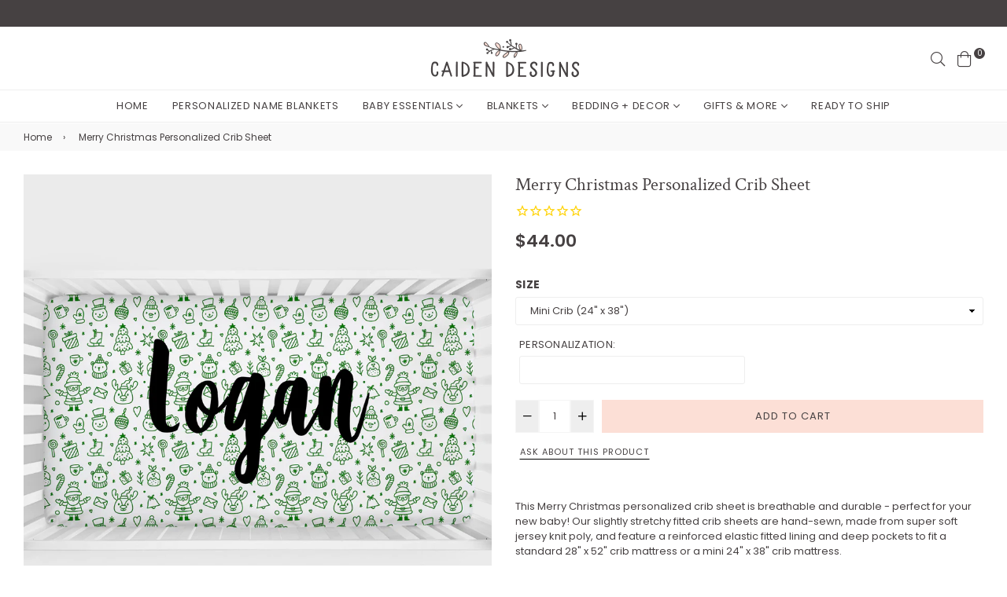

--- FILE ---
content_type: text/html; charset=utf-8
request_url: https://caidendesigns.com/products/merry-christmas-personalized-crib-sheet
body_size: 33665
content:
<!doctype html>
<!--[if IE 9]> <html class="ie9 no-js" lang="en" > <![endif]-->
<!--[if (gt IE 9)|!(IE)]><!--> <html class="no-js" lang="en" > <!--<![endif]-->
<head>
  <meta charset="utf-8">
  <meta http-equiv="X-UA-Compatible" content="IE=edge,chrome=1">
  <meta name="viewport" content="width=device-width,initial-scale=1,maximum-scale=1,user-scalable=0">
  <meta name="theme-color" content="#fcdfd6">
  <link rel="canonical" href="https://caidendesigns.com/products/merry-christmas-personalized-crib-sheet"><link rel="shortcut icon" href="//caidendesigns.com/cdn/shop/files/favicon_32x32.png?v=1614303735" type="image/png"><title>Merry Christmas Personalized Crib Sheet - Caiden Designs
</title><meta name="description" content="This Merry Christmas personalized crib sheet is breathable and durable - perfect for your new baby! Our slightly stretchy fitted crib sheets are hand-sewn, made from super soft jersey knit poly, and fit a standard crib mattress or a mini crib mattress."><!-- /snippets/social-meta-tags.liquid --><meta property="og:site_name" content="Caiden Designs">
<meta property="og:url" content="https://caidendesigns.com/products/merry-christmas-personalized-crib-sheet">
<meta property="og:title" content="Merry Christmas Personalized Crib Sheet">
<meta property="og:type" content="product">
<meta property="og:description" content="This Merry Christmas personalized crib sheet is breathable and durable - perfect for your new baby! Our slightly stretchy fitted crib sheets are hand-sewn, made from super soft jersey knit poly, and fit a standard crib mattress or a mini crib mattress."><meta property="og:price:amount" content="44.00">
  <meta property="og:price:currency" content="USD"><meta property="og:image" content="http://caidendesigns.com/cdn/shop/products/merry-christmas-personalized-crib-sheet_1200x1200.jpg?v=1626190430"><meta property="og:image" content="http://caidendesigns.com/cdn/shop/products/merry-christmas-crib-sheet_1200x1200.jpg?v=1626190430"><meta property="og:image" content="http://caidendesigns.com/cdn/shop/products/baby-crib-sheet-font-9_3845c251-56f2-4a3f-b6d8-25e7ad36a411_1200x1200.jpg?v=1626190430">
<meta property="og:image:secure_url" content="https://caidendesigns.com/cdn/shop/products/merry-christmas-personalized-crib-sheet_1200x1200.jpg?v=1626190430"><meta property="og:image:secure_url" content="https://caidendesigns.com/cdn/shop/products/merry-christmas-crib-sheet_1200x1200.jpg?v=1626190430"><meta property="og:image:secure_url" content="https://caidendesigns.com/cdn/shop/products/baby-crib-sheet-font-9_3845c251-56f2-4a3f-b6d8-25e7ad36a411_1200x1200.jpg?v=1626190430">
<meta name="twitter:card" content="summary_large_image">
<meta name="twitter:title" content="Merry Christmas Personalized Crib Sheet">
<meta name="twitter:description" content="This Merry Christmas personalized crib sheet is breathable and durable - perfect for your new baby! Our slightly stretchy fitted crib sheets are hand-sewn, made from super soft jersey knit poly, and fit a standard crib mattress or a mini crib mattress.">
  
  <!-- main js -->
  <!--[if (lte IE 9) ]><script src="//caidendesigns.com/cdn/shop/t/3/assets/match-media.min.js?v=22265819453975888031632510812" type="text/javascript"></script><![endif]-->
  <script src="//caidendesigns.com/cdn/shop/t/3/assets/jquery.min.js?v=121482030648310525421632510808" type="text/javascript"></script>
  
  <!-- css -->
  <style type="text/css">	.animated{-webkit-animation-duration:1s;animation-duration:1s;-webkit-animation-fill-mode:both;animation-fill-mode:both}.animated.hinge{-webkit-animation-duration:2s;animation-duration:2s}@-webkit-keyframes fadeIn{0%{opacity:0}100%{opacity:1}}@keyframes fadeIn{0%{opacity:0}100%{opacity:1}}.fadeIn{-webkit-animation-name:fadeIn;animation-name:fadeIn}@-webkit-keyframes fadeInDown{0%{opacity:0;-webkit-transform:translateY(-20px);transform:translateY(-20px)}100%{opacity:1;-webkit-transform:translateY(0);transform:translateY(0)}}@keyframes fadeInDown{0%{opacity:0;-webkit-transform:translateY(-20px);-ms-transform:translateY(-20px);transform:translateY(-20px)}100%{opacity:1;-webkit-transform:translateY(0);-ms-transform:translateY(0);transform:translateY(0)}}.fadeInDown{-webkit-animation-name:fadeInDown;animation-name:fadeInDown}@-webkit-keyframes fadeInLeft{0%{opacity:0;-webkit-transform:translateX(-20px);transform:translateX(-20px)}100%{opacity:1;-webkit-transform:translateX(0);transform:translateX(0)}}@keyframes fadeInLeft{0%{opacity:0;-webkit-transform:translateX(-20px);-ms-transform:translateX(-20px);transform:translateX(-20px)}100%{opacity:1;-webkit-transform:translateX(0);-ms-transform:translateX(0);transform:translateX(0)}}.fadeInLeft{-webkit-animation-name:fadeInLeft;animation-name:fadeInLeft}bkit-keyframes fadeInRight{-webkit-transform:translateX(20px);transform:translateX(20px)}100%{opacity:1;-webkit-transform:translateX(0);transform:translateX(0)}100%{opacity:1;-webkit-transform:translateX(0);-ms-transform:translateX(0);transform:translateX(0)}@-webkit-keyframes fadeInUp{0%{opacity:0;-webkit-transform:translateY(20px);transform:translateY(20px)}100%{opacity:1;-webkit-transform:translateY(0);transform:translateY(0)}}@keyframes fadeInUp{0%{opacity:0;-webkit-transform:translateY(20px);-ms-transform:translateY(20px);transform:translateY(20px)}100%{opacity:1;-webkit-transform:translateY(0);-ms-transform:translateY(0);transform:translateY(0)}}.fadeInUp{-webkit-animation-name:fadeInUp;animation-name:fadeInUp}@-webkit-keyframes fadeOut{0%{opacity:1}100%{opacity:0}}@keyframes fadeOut{0%{opacity:1}100%{opacity:0}}.fadeOut{-webkit-animation-name:fadeOut;animation-name:fadeOut}@-webkit-keyframes fadeOutLeft{0%{opacity:1;-webkit-transform:translateX(0);transform:translateX(0)}100%{opacity:0;-webkit-transform:translateX(-20px);transform:translateX(-20px)}}@keyframes fadeOutLeft{0%{opacity:1;-webkit-transform:translateX(0);-ms-transform:translateX(0);transform:translateX(0)}100%{opacity:0;-webkit-transform:translateX(-20px);-ms-transform:translateX(-20px);transform:translateX(-20px)}}.fadeOutLeft{-webkit-animation-name:fadeOutLeft;animation-name:fadeOutLeft}@-webkit-keyframes fadeOutRight{0%{opacity:1;-webkit-transform:translateX(0);transform:translateX(0)}100%{opacity:0;-webkit-transform:translateX(20px);transform:translateX(20px)}}@keyframes fadeOutRight{0%{opacity:1;-webkit-transform:translateX(0);-ms-transform:translateX(0);transform:translateX(0)}100%{opacity:0;-webkit-transform:translateX(20px);-ms-transform:translateX(20px);transform:translateX(20px)}}.fadeOutRight{-webkit-animation-name:fadeOutRight;animation-name:fadeOutRight}@-webkit-keyframes fadeOutUp{0%{opacity:1;-webkit-transform:translateY(0);transform:translateY(0)}100%{opacity:0;-webkit-transform:translateY(-20px);transform:translateY(-20px)}}@keyframes fadeOutUp{0%{opacity:1;-webkit-transform:translateY(0);-ms-transform:translateY(0);transform:translateY(0)}100%{opacity:0;-webkit-transform:translateY(-20px);-ms-transform:translateY(-20px);transform:translateY(-20px)}}.fadeOutUp{-webkit-animation-name:fadeOutUp;animation-name:fadeOutUp}@-webkit-keyframes slideInDown{0%{opacity:0;-webkit-transform:translateY(-2000px);transform:translateY(-2000px)}100%{-webkit-transform:translateY(0);transform:translateY(0)}}@keyframes slideInDown{0%{opacity:0;-webkit-transform:translateY(-2000px);-ms-transform:translateY(-2000px);transform:translateY(-2000px)}100%{-webkit-transform:translateY(0);-ms-transform:translateY(0);transform:translateY(0)}}.slideInDown{-webkit-animation-name:slideInDown;animation-name:slideInDown}@-webkit-keyframes slideInLeft{0%{opacity:0;-webkit-transform:translateX(-2000px);transform:translateX(-2000px)}100%{-webkit-transform:translateX(0);transform:translateX(0)}}@keyframes slideInLeft{0%{opacity:0;-webkit-transform:translateX(-2000px);-ms-transform:translateX(-2000px);transform:translateX(-2000px)}100%{-webkit-transform:translateX(0);-ms-transform:translateX(0);transform:translateX(0)}}.slideInLeft{-webkit-animation-name:slideInLeft;animation-name:slideInLeft}@-webkit-keyframes slideInRight{0%{opacity:0;-webkit-transform:translateX(2000px);transform:translateX(2000px)}100%{-webkit-transform:translateX(0);transform:translateX(0)}}@keyframes slideInRight{0%{opacity:0;-webkit-transform:translateX(2000px);-ms-transform:translateX(2000px);transform:translateX(2000px)}100%{-webkit-transform:translateX(0);-ms-transform:translateX(0);transform:translateX(0)}}.slideInRight{-webkit-animation-name:slideInRight;animation-name:slideInRight}@-webkit-keyframes slideOutLeft{0%{-webkit-transform:translateX(0);transform:translateX(0)}100%{opacity:0;-webkit-transform:translateX(-2000px);transform:translateX(-2000px)}}@keyframes slideOutLeft{0%{-webkit-transform:translateX(0);-ms-transform:translateX(0);transform:translateX(0)}100%{opacity:0;-webkit-transform:translateX(-2000px);-ms-transform:translateX(-2000px);transform:translateX(-2000px)}}.slideOutLeft{-webkit-animation-name:slideOutLeft;animation-name:slideOutLeft}@-webkit-keyframes slideOutRight{0%{-webkit-transform:translateX(0);transform:translateX(0)}100%{opacity:0;-webkit-transform:translateX(2000px);transform:translateX(2000px)}}@keyframes slideOutRight{0%{-webkit-transform:translateX(0);-ms-transform:translateX(0);transform:translateX(0)}100%{opacity:0;-webkit-transform:translateX(2000px);-ms-transform:translateX(2000px);transform:translateX(2000px)}}.slideOutRight{-webkit-animation-name:slideOutRight;animation-name:slideOutRight}	.flex{display:flex}.flex .flex-item{flex:1}*,::after,::before{box-sizing:border-box}html{overflow-x:hidden}body{font-family:Arial,Tahoma;margin:0;padding:0;overflow-x:hidden}article,aside,details,figcaption,figure,footer,header,hgroup,main,menu,nav,section,summary{display:block}body,button,input,select,textarea{-webkit-font-smoothing:antialiased;-webkit-text-size-adjust:100%}b,optgroup,strong{font-weight:700}em{font-style:italic}small{font-size:80%}sub,sup{font-size:75%;line-height:0;position:relative;vertical-align:baseline}sup{top:-.5em}sub{bottom:-.25em}img{max-width:100%;border:0}button,input,optgroup,select,textarea{color:inherit;font:inherit;margin:0;outline:0}button[disabled],html input[disabled]{cursor:default}.mb0{margin-bottom:0!important}[type=button]::-moz-focus-inner,[type=reset]::-moz-focus-inner,[type=submit]::-moz-focus-inner,button::-moz-focus-inner{border-style:none;padding:0}[type=button]:-moz-focusring,[type=reset]:-moz-focusring,[type=submit]:-moz-focusring,button:-moz-focusring{outline:1px dotted ButtonText}input[type=email],input[type=number],input[type=password],input[type=search]{-webkit-appearance:none;-moz-appearance:none}table{width:100%;border-collapse:collapse;border-spacing:0}td,th{padding:0}textarea{overflow:auto;-webkit-appearance:none;-moz-appearance:none}[tabindex='-1']:focus{outline:0}a,img{outline:0!important;border:0}[role=button],a,button,input,label,select,textarea{touch-action:manipulation}.pull-right{float:right}.pull-left{float:left}.clearfix::after{content:'';display:table;clear:both}.clear{clear:both}.icon__fallback-text,.visually-hidden{position:absolute!important;overflow:hidden;clip:rect(0 0 0 0);height:1px;width:1px;margin:-1px;padding:0;border:0}.visibility-hidden{visibility:hidden}.js-focus-hidden:focus{outline:0}.no-js:not(html){display:none}.no-js .no-js:not(html){display:block}.no-js .js{display:none}.skip-link:focus{clip:auto;width:auto;height:auto;margin:0;color:#000;background-color:#fff;padding:10px;opacity:1;z-index:10000;transition:none}blockquote{font-size:1.38462em;font-style:normal;text-align:center;padding:0 30px;margin:0}.rte blockquote{border-color:#e8e9eb;border-width:1px 0;border-style:solid;padding:30px 0;margin-bottom:15px}blockquote p+cite{margin-top:15px}blockquote cite{display:block;font-size:.85em;font-weight:400}blockquote cite::before{content:'\2014 \0020'}code,pre{font-family:Consolas,monospace;font-size:1em}pre{overflow:auto}p{margin:0 0 20px}p:last-child{margin-bottom:0}.fine-print{font-size:em(14);font-style:italic}.txt--minor{font-size:80%}.txt--emphasis{font-style:italic}.address{margin-bottom:30px}.icon{display:inline-block;width:20px;height:20px;vertical-align:middle;fill:currentColor}.no-svg .icon{display:none}svg.icon:not(.icon--full-color) circle,svg.icon:not(.icon--full-color) ellipse,svg.icon:not(.icon--full-color) g,svg.icon:not(.icon--full-color) line,svg.icon:not(.icon--full-color) path,svg.icon:not(.icon--full-color) polygon,svg.icon:not(.icon--full-color) polyline,svg.icon:not(.icon--full-color) rect,symbol.icon:not(.icon--full-color) circle,symbol.icon:not(.icon--full-color) ellipse,symbol.icon:not(.icon--full-color) g,symbol.icon:not(.icon--full-color) line,symbol.icon:not(.icon--full-color) path,symbol.icon:not(.icon--full-color) polygon,symbol.icon:not(.icon--full-color) polyline,symbol.icon:not(.icon--full-color) rect{fill:inherit;stroke:inherit}.no-svg .icon__fallback-text{position:static!important;overflow:inherit;clip:none;height:auto;width:auto;margin:0}.payment-icons{-moz-user-select:none;-ms-user-select:none;-webkit-user-select:none;user-select:none;cursor:default}.payment-icons .icon{width:30px;height:30px}.social-icons .ad{font-size:16px}ol,ul{margin:0;padding:0}li{list-style:none}ol{list-style:decimal}.list--inline{padding:0;margin:0}.list--inline li{display:inline-block;margin-bottom:0;vertical-align:middle}.rte img{height:auto}.rte table{table-layout:fixed}.rte ol,.rte ul{margin:0 0 10px 20px}.rte ol.list--inline,.rte ul.list--inline{margin-left:0}.rte ul{list-style:disc outside}.rte ul ul{list-style:circle outside}.rte ul ul ul{list-style:square outside}.rte a:not(.btn){padding-bottom:1px}.text-center .rte ol,.text-center .rte ul,.text-center.rte ol,.text-center.rte ul{margin-left:0;list-style-position:inside}.rte__table-wrapper{max-width:100%;overflow:auto;-webkit-overflow-scrolling:touch}.ad-spin{-webkit-animation:ad-spin 2s infinite linear;animation:ad-spin 2s infinite linear}@keyframes ad-spin{from{transform:rotate(0)}to{transform:rotate(360deg)}}.text-link{display:inline;border:0 none;background:0 0;padding:0;margin:0}svg:not(:root){overflow:hidden}.video-wrapper{position:relative;overflow:hidden;max-width:100%;padding-bottom:56.25%;height:0;height:auto}.video-wrapper iframe{position:absolute;top:0;left:0;width:100%;height:100%}form{margin:0}legend{border:0;padding:0}button,input[type=submit]{cursor:pointer}textarea{min-height:100px}select::-ms-expand{display:none}.label--hidden{position:absolute;height:0;width:0;margin-bottom:0;overflow:hidden;clip:rect(1px,1px,1px,1px)}.ie9 .label--hidden{position:static;height:auto;width:auto;margin-bottom:2px;overflow:visible;clip:initial}.form-vertical input,.form-vertical select,.form-vertical textarea{display:block;width:100%}.form-vertical [type=checkbox],.form-vertical [type=radio]{display:inline-block;width:auto;margin-right:5px}.form-vertical .btn,.form-vertical [type=submit]{display:inline-block;width:auto}.errors,.form--success,.note{padding:8px;margin:0 0 15px;font-size:12px}hr{margin:20px 0;border:0}.hr--small{padding:10px 0;margin:0}.hr--invisible{border-bottom:0}.is-transitioning{display:block!important;visibility:visible!important}.placeholder-svg{display:block;fill:rgba(85,85,85,.35);background-color:rgba(85,85,85,.1);width:100%;height:100%;max-width:100%;max-height:100%;border:1px solid rgba(85,85,85,.2)}.placeholder-noblocks{padding:40px;text-align:center}.placeholder-background{position:absolute;top:0;right:0;bottom:0;left:0}.placeholder-background .icon{border:0}.image-bar__content .placeholder-svg{position:absolute;top:0;left:0}.col-2{width:50%}.col-3{width:33.33%}.col-4{width:25%}.col-5{width:20%}.wd-30{width:30%}.wd-40{width:40%}.wd-50{width:50%}.wd-60{width:60%}.wd-70{width:70%}.wd-80{width:80%}.wd-90{width:90%}#siteNav.hidearrow .ad-angle-down-l{display:none}#siteNav.left{text-align:left}#siteNav.center{text-align:center}#siteNav.right{text-align:right}#siteNav.regular>li a{font-weight:400}#siteNav.medium>li a{font-weight:600}#siteNav.bold>li a{font-weight:700}		.grid{list-style:none;padding:0;margin-left:-15px;margin-right:-15px}.grid::after{content:'';display:table;clear:both}@media only screen and (max-width:766px){.grid{margin-left:-10px;margin-right:-10px}}@media only screen and (max-width:479px){.grid{margin-left:-5px;margin-right:-5px}}.grid__item{float:left;width:100%;padding-left:15px;padding-right:15px}@media only screen and (max-width:766px){.grid__item{padding-left:10px;padding-right:10px}}@media only screen and (max-width:479px){.grid__item{padding-left:5px;padding-right:5px}}.grid__item[class*="--push"]{position:relative}.grid--rev{direction:rtl;text-align:left}.grid--rev>.grid__item{direction:ltr;text-align:left;float:right}.one-whole{width:100%}.one-half{width:50%}.one-third{width:33.33333%}.two-thirds{width:66.66667%}.one-quarter{width:25%}.two-quarters{width:50%}.three-quarters{width:75%}.one-fifth{width:20%}.two-fifths{width:40%}.three-fifths{width:60%}.four-fifths{width:80%}.one-sixth{width:16.66667%}.two-sixths{width:33.33333%}.three-sixths{width:50%}.four-sixths{width:66.66667%}.five-sixths{width:83.33333%}.one-seventh{width:14.28571%}.two-seventh{width:28.57143%}.three-seventh{width:42.85714%}.four-seventh{width:57.14286%}.five-seventh{width:71.42857%}.one-eighth{width:12.5%}.two-eighths{width:25%}.three-eighths{width:37.5%}.four-eighths{width:50%}.five-eighths{width:62.5%}.six-eighths{width:75%}.seven-eighths{width:87.5%}.one-tenth{width:10%}.two-tenths{width:20%}.three-tenths{width:30%}.four-tenths{width:40%}.five-tenths{width:50%}.six-tenths{width:60%}.seven-tenths{width:70%}.eight-tenths{width:80%}.nine-tenths{width:90%}.one-twelfth{width:8.33333%}.two-twelfths{width:16.66667%}.three-twelfths{width:25%}.four-twelfths{width:33.33333%}.five-twelfths{width:41.66667%}.six-twelfths{width:50%}.seven-twelfths{width:58.33333%}.eight-twelfths{width:66.66667%}.nine-twelfths{width:75%}.ten-twelfths{width:83.33333%}.eleven-twelfths{width:91.66667%}.show{display:block!important}.hide{display:none!important}.text-left{text-align:left!important}.text-right{text-align:right!important}.text-center{text-align:center!important}@media only screen and (min-width:767px){.medium-up--one-whole{width:100%}.medium-up--one-half{width:50%}.medium-up--one-third{width:33.33333%}.medium-up--two-thirds{width:66.66667%}.medium-up--one-quarter{width:25%}.medium-up--two-quarters{width:50%}.medium-up--three-quarters{width:75%}.medium-up--one-fifth{width:20%}.medium-up--two-fifths{width:40%}.medium-up--three-fifths{width:60%}.medium-up--four-fifths{width:80%}.medium-up--one-sixth{width:16.66667%}.medium-up--two-sixths{width:33.33333%}.medium-up--three-sixths{width:50%}.medium-up--four-sixths{width:66.66667%}.medium-up--five-sixths{width:83.33333%}.medium-up--one-seventh{width:14.28571%}.medium-up--two-seventh{width:28.57143%}.medium-up--three-seventh{width:42.85714%}.medium-up--four-seventh{width:57.14286%}.medium-up--five-seventh{width:71.42857%}.medium-up--one-eighth{width:12.5%}.medium-up--two-eighths{width:25%}.medium-up--three-eighths{width:37.5%}.medium-up--four-eighths{width:50%}.medium-up--five-eighths{width:62.5%}.medium-up--six-eighths{width:75%}.medium-up--seven-eighths{width:87.5%}.medium-up--one-tenth{width:10%}.medium-up--two-tenths{width:20%}.medium-up--three-tenths{width:30%}.medium-up--four-tenths{width:40%}.medium-up--five-tenths{width:50%}.medium-up--six-tenths{width:60%}.medium-up--seven-tenths{width:70%}.medium-up--eight-tenths{width:80%}.medium-up--nine-tenths{width:90%}.medium-up--one-twelfth{width:8.33333%}.medium-up--two-twelfths{width:16.66667%}.medium-up--three-twelfths{width:25%}.medium-up--four-twelfths{width:33.33333%}.medium-up--five-twelfths{width:41.66667%}.medium-up--six-twelfths{width:50%}.medium-up--seven-twelfths{width:58.33333%}.medium-up--eight-twelfths{width:66.66667%}.medium-up--nine-twelfths{width:75%}.medium-up--ten-twelfths{width:83.33333%}.medium-up--eleven-twelfths{width:91.66667%}.grid--uniform .medium-up--five-tenths:nth-child(2n+1),.grid--uniform .medium-up--four-eighths:nth-child(2n+1),.grid--uniform .medium-up--four-twelfths:nth-child(3n+1),.grid--uniform .medium-up--one-eighth:nth-child(8n+1),.grid--uniform .medium-up--one-fifth:nth-child(5n+1),.grid--uniform .medium-up--one-half:nth-child(2n+1),.grid--uniform .medium-up--one-quarter:nth-child(4n+1),.grid--uniform .medium-up--one-seventh:nth-child(7n+1),.grid--uniform .medium-up--one-sixth:nth-child(6n+1),.grid--uniform .medium-up--one-third:nth-child(3n+1),.grid--uniform .medium-up--one-twelfth:nth-child(12n+1),.grid--uniform .medium-up--six-twelfths:nth-child(2n+1),.grid--uniform .medium-up--three-sixths:nth-child(2n+1),.grid--uniform .medium-up--three-twelfths:nth-child(4n+1),.grid--uniform .medium-up--two-eighths:nth-child(4n+1),.grid--uniform .medium-up--two-sixths:nth-child(3n+1),.grid--uniform .medium-up--two-twelfths:nth-child(6n+1){clear:both}.medium-up--show{display:block!important}.medium-up--hide{display:none!important}.medium-up--text-left{text-align:left!important}.medium-up--text-right{text-align:right!important}.medium-up--text-center{text-align:center!important}}@media only screen and (min-width:999px){.large-up--one-whole{width:100%}.large-up--one-half{width:50%}.large-up--one-third{width:33.33333%}.large-up--two-thirds{width:66.66667%}.large-up--one-quarter{width:25%}.large-up--two-quarters{width:50%}.large-up--three-quarters{width:75%}.large-up--one-fifth{width:20%}.large-up--two-fifths{width:40%}.large-up--three-fifths{width:60%}.large-up--four-fifths{width:80%}.large-up--one-sixth{width:16.66667%}.large-up--two-sixths{width:33.33333%}.large-up--three-sixths{width:50%}.large-up--four-sixths{width:66.66667%}.large-up--five-sixths{width:83.33333%}.large-up--one-seventh{width:14.28571%}.large-up--two-seventh{width:28.57143%}.large-up--three-seventh{width:42.85714%}.large-up--four-seventh{width:57.14286%}.large-up--five-seventh{width:71.42857%}.large-up--one-eighth{width:12.5%}.large-up--two-eighths{width:25%}.large-up--three-eighths{width:37.5%}.large-up--four-eighths{width:50%}.large-up--five-eighths{width:62.5%}.large-up--six-eighths{width:75%}.large-up--seven-eighths{width:87.5%}.large-up--one-tenth{width:10%}.large-up--two-tenths{width:20%}.large-up--three-tenths{width:30%}.large-up--four-tenths{width:40%}.large-up--five-tenths{width:50%}.large-up--six-tenths{width:60%}.large-up--seven-tenths{width:70%}.large-up--eight-tenths{width:80%}.large-up--nine-tenths{width:90%}.large-up--one-twelfth{width:8.33333%}.large-up--two-twelfths{width:16.66667%}.large-up--three-twelfths{width:25%}.large-up--four-twelfths{width:33.33333%}.large-up--five-twelfths{width:41.66667%}.large-up--six-twelfths{width:50%}.large-up--seven-twelfths{width:58.33333%}.large-up--eight-twelfths{width:66.66667%}.large-up--nine-twelfths{width:75%}.large-up--ten-twelfths{width:83.33333%}.large-up--eleven-twelfths{width:91.66667%}.grid--uniform .large-up--five-tenths:nth-child(2n+1),.grid--uniform .large-up--four-eighths:nth-child(2n+1),.grid--uniform .large-up--four-twelfths:nth-child(3n+1),.grid--uniform .large-up--one-eighth:nth-child(8n+1),.grid--uniform .large-up--one-fifth:nth-child(5n+1),.grid--uniform .large-up--one-half:nth-child(2n+1),.grid--uniform .large-up--one-quarter:nth-child(4n+1),.grid--uniform .large-up--one-seventh:nth-child(7n+1),.grid--uniform .large-up--one-sixth:nth-child(6n+1),.grid--uniform .large-up--one-third:nth-child(3n+1),.grid--uniform .large-up--one-twelfth:nth-child(12n+1),.grid--uniform .large-up--six-twelfths:nth-child(2n+1),.grid--uniform .large-up--three-sixths:nth-child(2n+1),.grid--uniform .large-up--three-twelfths:nth-child(4n+1),.grid--uniform .large-up--two-eighths:nth-child(4n+1),.grid--uniform .large-up--two-sixths:nth-child(3n+1),.grid--uniform .large-up--two-twelfths:nth-child(6n+1){clear:both}.large-up--show{display:block!important}.large-up--hide{display:none!important}.large-up--text-left{text-align:left!important}.large-up--text-right{text-align:right!important}.large-up--text-center{text-align:center!important}}@media only screen and (min-width:1200px){.widescreen--one-whole{width:100%}.widescreen--one-half{width:50%}.widescreen--one-third{width:33.33333%}.widescreen--two-thirds{width:66.66667%}.widescreen--one-quarter{width:25%}.widescreen--two-quarters{width:50%}.widescreen--three-quarters{width:75%}.widescreen--one-fifth{width:20%}.widescreen--two-fifths{width:40%}.widescreen--three-fifths{width:60%}.widescreen--four-fifths{width:80%}.widescreen--one-sixth{width:16.66667%}.widescreen--two-sixths{width:33.33333%}.widescreen--three-sixths{width:50%}.widescreen--four-sixths{width:66.66667%}.widescreen--five-sixths{width:83.33333%}.widescreen--one-seventh{width:14.28571%}.widescreen--two-seventh{width:28.57143%}.widescreen--three-seventh{width:42.85714%}.widescreen--four-seventh{width:57.14286%}.widescreen--five-seventh{width:71.42857%}.widescreen--one-eighth{width:12.5%}.widescreen--two-eighths{width:25%}.widescreen--three-eighths{width:37.5%}.widescreen--four-eighths{width:50%}.widescreen--five-eighths{width:62.5%}.widescreen--six-eighths{width:75%}.widescreen--seven-eighths{width:87.5%}.widescreen--one-tenth{width:10%}.widescreen--two-tenths{width:20%}.widescreen--three-tenths{width:30%}.widescreen--four-tenths{width:40%}.widescreen--five-tenths{width:50%}.widescreen--six-tenths{width:60%}.widescreen--seven-tenths{width:70%}.widescreen--eight-tenths{width:80%}.widescreen--nine-tenths{width:90%}.widescreen--one-twelfth{width:8.33333%}.widescreen--two-twelfths{width:16.66667%}.widescreen--three-twelfths{width:25%}.widescreen--four-twelfths{width:33.33333%}.widescreen--five-twelfths{width:41.66667%}.widescreen--six-twelfths{width:50%}.widescreen--seven-twelfths{width:58.33333%}.widescreen--eight-twelfths{width:66.66667%}.widescreen--nine-twelfths{width:75%}.widescreen--ten-twelfths{width:83.33333%}.widescreen--eleven-twelfths{width:91.66667%}.grid--uniform .widescreen--five-tenths:nth-child(2n+1),.grid--uniform .widescreen--four-eighths:nth-child(2n+1),.grid--uniform .widescreen--four-twelfths:nth-child(3n+1),.grid--uniform .widescreen--one-eighth:nth-child(8n+1),.grid--uniform .widescreen--one-fifth:nth-child(5n+1),.grid--uniform .widescreen--one-half:nth-child(2n+1),.grid--uniform .widescreen--one-quarter:nth-child(4n+1),.grid--uniform .widescreen--one-seventh:nth-child(7n+1),.grid--uniform .widescreen--one-sixth:nth-child(6n+1),.grid--uniform .widescreen--one-third:nth-child(3n+1),.grid--uniform .widescreen--one-twelfth:nth-child(12n+1),.grid--uniform .widescreen--six-twelfths:nth-child(2n+1),.grid--uniform .widescreen--three-sixths:nth-child(2n+1),.grid--uniform .widescreen--three-twelfths:nth-child(4n+1),.grid--uniform .widescreen--two-eighths:nth-child(4n+1),.grid--uniform .widescreen--two-sixths:nth-child(3n+1),.grid--uniform .widescreen--two-twelfths:nth-child(6n+1){clear:both}.widescreen--show{display:block!important}.widescreen--hide{display:none!important}.widescreen--text-left{text-align:left!important}.widescreen--text-right{text-align:right!important}.widescreen--text-center{text-align:center!important}}@media only screen and (min-width:999px) and (max-width:1199px){.large--one-whole{width:100%}.large--one-half{width:50%}.large--one-third{width:33.33333%}.large--two-thirds{width:66.66667%}.large--one-quarter{width:25%}.large--two-quarters{width:50%}.large--three-quarters{width:75%}.large--one-fifth{width:20%}.large--two-fifths{width:40%}.large--three-fifths{width:60%}.large--four-fifths{width:80%}.large--one-sixth{width:16.66667%}.large--two-sixths{width:33.33333%}.large--three-sixths{width:50%}.large--four-sixths{width:66.66667%}.large--five-sixths{width:83.33333%}.large--one-seventh{width:14.28571%}.large--two-seventh{width:28.57143%}.large--three-seventh{width:42.85714%}.large--four-seventh{width:57.14286%}.large--five-seventh{width:71.42857%}.large--one-eighth{width:12.5%}.large--two-eighths{width:25%}.large--three-eighths{width:37.5%}.large--four-eighths{width:50%}.large--five-eighths{width:62.5%}.large--six-eighths{width:75%}.large--seven-eighths{width:87.5%}.large--one-tenth{width:10%}.large--two-tenths{width:20%}.large--three-tenths{width:30%}.large--four-tenths{width:40%}.large--five-tenths{width:50%}.large--six-tenths{width:60%}.large--seven-tenths{width:70%}.large--eight-tenths{width:80%}.large--nine-tenths{width:90%}.large--one-twelfth{width:8.33333%}.large--two-twelfths{width:16.66667%}.large--three-twelfths{width:25%}.large--four-twelfths{width:33.33333%}.large--five-twelfths{width:41.66667%}.large--six-twelfths{width:50%}.large--seven-twelfths{width:58.33333%}.large--eight-twelfths{width:66.66667%}.large--nine-twelfths{width:75%}.large--ten-twelfths{width:83.33333%}.large--eleven-twelfths{width:91.66667%}.grid--uniform .large--five-tenths:nth-child(2n+1),.grid--uniform .large--four-eighths:nth-child(2n+1),.grid--uniform .large--four-twelfths:nth-child(3n+1),.grid--uniform .large--one-eighth:nth-child(8n+1),.grid--uniform .large--one-fifth:nth-child(5n+1),.grid--uniform .large--one-half:nth-child(2n+1),.grid--uniform .large--one-quarter:nth-child(4n+1),.grid--uniform .large--one-seventh:nth-child(7n+1),.grid--uniform .large--one-sixth:nth-child(6n+1),.grid--uniform .large--one-third:nth-child(3n+1),.grid--uniform .large--one-twelfth:nth-child(12n+1),.grid--uniform .large--six-twelfths:nth-child(2n+1),.grid--uniform .large--three-sixths:nth-child(2n+1),.grid--uniform .large--three-twelfths:nth-child(4n+1),.grid--uniform .large--two-eighths:nth-child(4n+1),.grid--uniform .large--two-sixths:nth-child(3n+1),.grid--uniform .large--two-twelfths:nth-child(6n+1){clear:both}.large--show{display:block!important}.large--hide{display:none!important}.large--text-left{text-align:left!important}.large--text-right{text-align:right!important}.large--text-center{text-align:center!important}}@media only screen and (min-width:767px) and (max-width:998px){.medium--one-whole{width:100%}.medium--one-half{width:50%}.medium--one-third{width:33.33333%}.medium--two-thirds{width:66.66667%}.medium--one-quarter{width:25%}.medium--two-quarters{width:50%}.medium--three-quarters{width:75%}.medium--one-fifth{width:20%}.medium--two-fifths{width:40%}.medium--three-fifths{width:60%}.medium--four-fifths{width:80%}.medium--one-sixth{width:16.66667%}.medium--two-sixths{width:33.33333%}.medium--three-sixths{width:50%}.medium--four-sixths{width:66.66667%}.medium--five-sixths{width:83.33333%}.medium--one-seventh{width:14.28571%}.medium--two-seventh{width:28.57143%}.medium--three-seventh{width:42.85714%}.medium--four-seventh{width:57.14286%}.medium--five-seventh{width:71.42857%}.medium--one-eighth{width:12.5%}.medium--two-eighths{width:25%}.medium--three-eighths{width:37.5%}.medium--four-eighths{width:50%}.medium--five-eighths{width:62.5%}.medium--six-eighths{width:75%}.medium--seven-eighths{width:87.5%}.medium--one-tenth{width:10%}.medium--two-tenths{width:20%}.medium--three-tenths{width:30%}.medium--four-tenths{width:40%}.medium--five-tenths{width:50%}.medium--six-tenths{width:60%}.medium--seven-tenths{width:70%}.medium--eight-tenths{width:80%}.medium--nine-tenths{width:90%}.medium--one-twelfth{width:8.33333%}.medium--two-twelfths{width:16.66667%}.medium--three-twelfths{width:25%}.medium--four-twelfths{width:33.33333%}.medium--five-twelfths{width:41.66667%}.medium--six-twelfths{width:50%}.medium--seven-twelfths{width:58.33333%}.medium--eight-twelfths{width:66.66667%}.medium--nine-twelfths{width:75%}.medium--ten-twelfths{width:83.33333%}.medium--eleven-twelfths{width:91.66667%}.grid--uniform .medium--five-tenths:nth-child(2n+1),.grid--uniform .medium--four-eighths:nth-child(2n+1),.grid--uniform .medium--four-twelfths:nth-child(3n+1),.grid--uniform .medium--one-eighth:nth-child(8n+1),.grid--uniform .medium--one-fifth:nth-child(5n+1),.grid--uniform .medium--one-half:nth-child(2n+1),.grid--uniform .medium--one-quarter:nth-child(4n+1),.grid--uniform .medium--one-seventh:nth-child(7n+1),.grid--uniform .medium--one-sixth:nth-child(6n+1),.grid--uniform .medium--one-third:nth-child(3n+1),.grid--uniform .medium--one-twelfth:nth-child(12n+1),.grid--uniform .medium--six-twelfths:nth-child(2n+1),.grid--uniform .medium--three-sixths:nth-child(2n+1),.grid--uniform .medium--three-twelfths:nth-child(4n+1),.grid--uniform .medium--two-eighths:nth-child(4n+1),.grid--uniform .medium--two-sixths:nth-child(3n+1),.grid--uniform .medium--two-twelfths:nth-child(6n+1){clear:both}.medium--show{display:block!important}.medium--hide{display:none!important}.medium--text-left{text-align:left!important}.medium--text-right{text-align:right!important}.medium--text-center{text-align:center!important}}@media only screen and (max-width:766px){.small--one-whole{width:100%}.small--one-half{width:50%}.small--one-third{width:33.33333%}.small--two-thirds{width:66.66667%}.small--one-quarter{width:25%}.small--two-quarters{width:50%}.small--three-quarters{width:75%}.small--one-fifth{width:20%}.small--two-fifths{width:40%}.small--three-fifths{width:60%}.small--four-fifths{width:80%}.small--one-sixth{width:16.66667%}.small--two-sixths{width:33.33333%}.small--three-sixths{width:50%}.small--four-sixths{width:66.66667%}.small--five-sixths{width:83.33333%}.small--one-seventh{width:14.28571%}.small--two-seventh{width:28.57143%}.small--three-seventh{width:42.85714%}.small--four-seventh{width:57.14286%}.small--five-seventh{width:71.42857%}.small--one-eighth{width:12.5%}.small--two-eighths{width:25%}.small--three-eighths{width:37.5%}.small--four-eighths{width:50%}.small--five-eighths{width:62.5%}.small--six-eighths{width:75%}.small--seven-eighths{width:87.5%}.small--one-tenth{width:10%}.small--two-tenths{width:20%}.small--three-tenths{width:30%}.small--four-tenths{width:40%}.small--five-tenths{width:50%}.small--six-tenths{width:60%}.small--seven-tenths{width:70%}.small--eight-tenths{width:80%}.small--nine-tenths{width:90%}.small--one-twelfth{width:8.33333%}.small--two-twelfths{width:16.66667%}.small--three-twelfths{width:25%}.small--four-twelfths{width:33.33333%}.small--five-twelfths{width:41.66667%}.small--six-twelfths{width:50%}.small--seven-twelfths{width:58.33333%}.small--eight-twelfths{width:66.66667%}.small--nine-twelfths{width:75%}.small--ten-twelfths{width:83.33333%}.small--eleven-twelfths{width:91.66667%}.grid--uniform .small--five-tenths:nth-child(2n+1),.grid--uniform .small--four-eighths:nth-child(2n+1),.grid--uniform .small--four-twelfths:nth-child(3n+1),.grid--uniform .small--one-eighth:nth-child(8n+1),.grid--uniform .small--one-fifth:nth-child(5n+1),.grid--uniform .small--one-half:nth-child(2n+1),.grid--uniform .small--one-quarter:nth-child(4n+1),.grid--uniform .small--one-seventh:nth-child(7n+1),.grid--uniform .small--one-sixth:nth-child(6n+1),.grid--uniform .small--one-third:nth-child(3n+1),.grid--uniform .small--one-twelfth:nth-child(12n+1),.grid--uniform .small--six-twelfths:nth-child(2n+1),.grid--uniform .small--three-sixths:nth-child(2n+1),.grid--uniform .small--three-twelfths:nth-child(4n+1),.grid--uniform .small--two-eighths:nth-child(4n+1),.grid--uniform .small--two-sixths:nth-child(3n+1),.grid--uniform .small--two-twelfths:nth-child(6n+1){clear:both}.small--show{display:block!important}.small--hide{display:none!important}.small--text-left{text-align:left!important}.small--text-right{text-align:right!important}.small--text-center{text-align:center!important}}@media only screen and (max-width:639px){.mobile--one-whole{width:100%}.mobile--one-half{width:50%}.mobile--one-third{width:33.33333%}.mobile--two-thirds{width:66.66667%}.mobile--one-quarter{width:25%}.mobile--two-quarters{width:50%}.mobile--three-quarters{width:75%}.mobile--one-fifth{width:20%}.mobile--two-fifths{width:40%}.mobile--three-fifths{width:60%}.mobile--four-fifths{width:80%}.mobile--one-sixth{width:16.66667%}.mobile--two-sixths{width:33.33333%}.mobile--three-sixths{width:50%}.mobile--four-sixths{width:66.66667%}.mobile--five-sixths{width:83.33333%}.mobile--one-seventh{width:14.28571%}.mobile--two-seventh{width:28.57143%}.mobile--three-seventh{width:42.85714%}.mobile--four-seventh{width:57.14286%}.mobile--five-seventh{width:71.42857%}.mobile--one-eighth{width:12.5%}.mobile--two-eighths{width:25%}.mobile--three-eighths{width:37.5%}.mobile--four-eighths{width:50%}.mobile--five-eighths{width:62.5%}.mobile--six-eighths{width:75%}.mobile--seven-eighths{width:87.5%}.mobile--one-tenth{width:10%}.mobile--two-tenths{width:20%}.mobile--three-tenths{width:30%}.mobile--four-tenths{width:40%}.mobile--five-tenths{width:50%}.mobile--six-tenths{width:60%}.mobile--seven-tenths{width:70%}.mobile--eight-tenths{width:80%}.mobile--nine-tenths{width:90%}.mobile--one-twelfth{width:8.33333%}.mobile--two-twelfths{width:16.66667%}.mobile--three-twelfths{width:25%}.mobile--four-twelfths{width:33.33333%}.mobile--five-twelfths{width:41.66667%}.mobile--six-twelfths{width:50%}.mobile--seven-twelfths{width:58.33333%}.mobile--eight-twelfths{width:66.66667%}.mobile--nine-twelfths{width:75%}.mobile--ten-twelfths{width:83.33333%}.mobile--eleven-twelfths{width:91.66667%}.grid--uniform .mobile--five-tenths:nth-child(2n+1),.grid--uniform .mobile--four-eighths:nth-child(2n+1),.grid--uniform .mobile--four-twelfths:nth-child(3n+1),.grid--uniform .mobile--one-eighth:nth-child(8n+1),.grid--uniform .mobile--one-fifth:nth-child(5n+1),.grid--uniform .mobile--one-half:nth-child(2n+1),.grid--uniform .mobile--one-quarter:nth-child(4n+1),.grid--uniform .mobile--one-seventh:nth-child(7n+1),.grid--uniform .mobile--one-sixth:nth-child(6n+1),.grid--uniform .mobile--one-third:nth-child(3n+1),.grid--uniform .mobile--one-twelfth:nth-child(12n+1),.grid--uniform .mobile--six-twelfths:nth-child(2n+1),.grid--uniform .mobile--three-sixths:nth-child(2n+1),.grid--uniform .mobile--three-twelfths:nth-child(4n+1),.grid--uniform .mobile--two-eighths:nth-child(4n+1),.grid--uniform .mobile--two-sixths:nth-child(3n+1),.grid--uniform .mobile--two-twelfths:nth-child(6n+1){clear:both}.mobile--show{display:block!important}.mobile--hide{display:none!important}.mobile--text-left{text-align:left!important}.mobile--text-right{text-align:right!important}.mobile--text-center{text-align:center!important}}@media only screen and (max-width:766px){.small--push-one-half{left:50%}.small--push-one-third{left:33.33333%}.small--push-two-thirds{left:66.66667%}.small--push-one-quarter{left:25%}.small--push-two-quarters{left:50%}.small--push-three-quarters{left:75%}.small--push-one-fifth{left:20%}.small--push-two-fifths{left:40%}.small--push-three-fifths{left:60%}.small--push-four-fifths{left:80%}.small--push-one-sixth{left:16.66667%}.small--push-two-sixths{left:33.33333%}.small--push-three-sixths{left:50%}.small--push-four-sixths{left:66.66667%}.small--push-five-sixths{left:83.33333%}.small--push-one-eighth{left:12.5%}.small--push-two-eighths{left:25%}.small--push-three-eighths{left:37.5%}.small--push-four-eighths{left:50%}.small--push-five-eighths{left:62.5%}.small--push-six-eighths{left:75%}.small--push-seven-eighths{left:87.5%}.small--push-one-tenth{left:10%}.small--push-two-tenths{left:20%}.small--push-three-tenths{left:30%}.small--push-four-tenths{left:40%}.small--push-five-tenths{left:50%}.small--push-six-tenths{left:60%}.small--push-seven-tenths{left:70%}.small--push-eight-tenths{left:80%}.small--push-nine-tenths{left:90%}.small--push-one-twelfth{left:8.33333%}.small--push-two-twelfths{left:16.66667%}.small--push-three-twelfths{left:25%}.small--push-four-twelfths{left:33.33333%}.small--push-five-twelfths{left:41.66667%}.small--push-six-twelfths{left:50%}.small--push-seven-twelfths{left:58.33333%}.small--push-eight-twelfths{left:66.66667%}.small--push-nine-twelfths{left:75%}.small--push-ten-twelfths{left:83.33333%}.small--push-eleven-twelfths{left:91.66667%}}@media only screen and (min-width:767px){.medium-up--push-one-half{left:50%}.medium-up--push-one-third{left:33.33333%}.medium-up--push-two-thirds{left:66.66667%}.medium-up--push-one-quarter{left:25%}.medium-up--push-two-quarters{left:50%}.medium-up--push-three-quarters{left:75%}.medium-up--push-one-fifth{left:20%}.medium-up--push-two-fifths{left:40%}.medium-up--push-three-fifths{left:60%}.medium-up--push-four-fifths{left:80%}.medium-up--push-one-sixth{left:16.66667%}.medium-up--push-two-sixths{left:33.33333%}.medium-up--push-three-sixths{left:50%}.medium-up--push-four-sixths{left:66.66667%}.medium-up--push-five-sixths{left:83.33333%}.medium-up--push-one-eighth{left:12.5%}.medium-up--push-two-eighths{left:25%}.medium-up--push-three-eighths{left:37.5%}.medium-up--push-four-eighths{left:50%}.medium-up--push-five-eighths{left:62.5%}.medium-up--push-six-eighths{left:75%}.medium-up--push-seven-eighths{left:87.5%}.medium-up--push-one-tenth{left:10%}.medium-up--push-two-tenths{left:20%}.medium-up--push-three-tenths{left:30%}.medium-up--push-four-tenths{left:40%}.medium-up--push-five-tenths{left:50%}.medium-up--push-six-tenths{left:60%}.medium-up--push-seven-tenths{left:70%}.medium-up--push-eight-tenths{left:80%}.medium-up--push-nine-tenths{left:90%}.medium-up--push-one-twelfth{left:8.33333%}.medium-up--push-two-twelfths{left:16.66667%}.medium-up--push-three-twelfths{left:25%}.medium-up--push-four-twelfths{left:33.33333%}.medium-up--push-five-twelfths{left:41.66667%}.medium-up--push-six-twelfths{left:50%}.medium-up--push-seven-twelfths{left:58.33333%}.medium-up--push-eight-twelfths{left:66.66667%}.medium-up--push-nine-twelfths{left:75%}.medium-up--push-ten-twelfths{left:83.33333%}.medium-up--push-eleven-twelfths{left:91.66667%}}	 @font-face{font-family:Adorn-Icons;src:url("//caidendesigns.com/cdn/shop/t/3/assets/adorn-icons.woff2?v=167339017966625775301632510796") format('woff2'),url("//caidendesigns.com/cdn/shop/t/3/assets/adorn-icons.woff?v=177162561609770262791632510796") format('woff'),url("//caidendesigns.com/cdn/shop/t/3/assets/adorn-icons.svg?v=47067478834948831351632510795#Adorn-Icons") format('svg');font-weight:400;font-style:normal;font-display:swap;}.ad{font:normal normal normal 16px/1 adorn-icons;speak:none;text-transform:none;display:inline-block;vertical-align:middle;text-rendering:auto;-webkit-font-smoothing:antialiased;-moz-osx-font-smoothing:grayscale}.ad-sort:before{content:"\ea0a"}.ad-step-forward:before{content:"\ea11"}.ad-step-forward-r:before{content:"\eb33"}.ad-an-double-down:before{content:"\eb62"}.ad-an-double-left:before{content:"\eb63"}.ad-an-double-right:before{content:"\eb64"}.ad-an-double-up:before{content:"\eb65"}.ad-angle-down:before{content:"\e902"}.ad-angle-down-r:before{content:"\ea45"}.ad-angle-down-l:before{content:"\eb66"}.ad-angle-left:before{content:"\e903"}.ad { /* use !important to prevent issues with browser extensions that change fonts */font-family: 'adorn-icons' !important; speak: none; font-style: normal; font-weight: normal; font-variant: normal; text-transform: none; line-height: 1; /* Better Font Rendering =========== */-webkit-font-smoothing: antialiased; -moz-osx-font-smoothing: grayscale; }.ad-money-note:before { content: "\e91c"; }.ad-chat:before { content: "\e906"; }.ad-credit-card1:before { content: "\e907"; }.ad-customer-service:before { content: "\e908"; }.ad-dollar:before { content: "\e909"; }.ad-fire:before { content: "\e911"; }.ad-fire-l:before { content: "\e912"; }.ad-free-delivery:before { content: "\e913"; }.ad-gift-box:before { content: "\e914"; }.ad-like:before { content: "\e91a"; }.ad-money:before { content: "\e91b"; }.ad-payment-security:before { content: "\e91d"; }.ad-phone-24:before { content: "\e923"; }.ad-recommended:before { content: "\e924"; }.ad-reliability:before { content: "\e925"; }.ad-rule:before { content: "\e926"; }.ad-ruler:before { content: "\e929"; }.ad-dressmaker:before { content: "\e92e"; }.ad-shield:before { content: "\e930"; }.ad-bag-t:before { content: "\e933"; }.ad-video2:before { content: "\e93b"; }.ad-video-player1:before { content: "\e93e"; }.ad-worldwide:before { content: "\e941"; }.ad-telegram:before { content: "\ec30"; }.ad-telegram-plane:before { content: "\ec31"; }.ad-upload:before { content: "\ea33"; }.ad-upload-r:before { content: "\eb51"; }.ad-upload-l:before { content: "\ec1a"; }.ad-window-restore-r:before { content: "\eb5e"; }.ad-book-r:before { content: "\ea6a"; }.ad-briefcase:before { content: "\e93c"; }.ad-briefcase-r:before { content: "\ea6b"; }.ad-calculator:before { content: "\e940"; }.ad-calculator-r:before { content: "\ea6e"; }.ad-calculator-l:before { content: "\eb83"; }.ad-calendar:before { content: "\f073"; }.ad-copy-l:before { content: "\eba5"; }.ad-download:before { content: "\e976"; }.ad-download-r:before { content: "\eaa6"; }.ad-paper-r-plane:before { content: "\eaeb"; }.ad-paper-l-plane:before { content: "\ebd7"; }.ad-portrait-l:before { content: "\ebe4"; }.ad-save:before { content: "\e9f4"; }.ad-save-r:before { content: "\eb1b"; }.ad-save-l:before { content: "\ebf2"; }.ad-server:before { content: "\f233"; }.ad-server-r:before { content: "\eb20"; }.ad-server-l:before { content: "\ebf6"; }.ad-id-badge:before { content: "\e9a2"; }.ad-id-badge-r:before { content: "\eabc"; }.ad-id-card:before { content: "\e9a3"; }.ad-id-card-r:before { content: "\eabd"; }.ad-id-card-l:before { content: "\ebbe"; }.ad-image:before { content: "\e9a4"; }.ad-image-r:before { content: "\eabe"; }.ad-images-r:before { content: "\eabf"; }.ad-inbox:before { content: "\e9a6"; }.ad-inbox-in:before { content: "\e9a7"; }.ad-inbox-in-r:before { content: "\eac0"; }.ad-inbox-out:before { content: "\e9a8"; }.ad-inbox-out-r:before { content: "\eac1"; }.ad-tag:before { content: "\ea1e"; }.ad-tags:before { content: "\ea1f"; }.ad-tag-r:before { content: "\eb39"; }.ad-tags-r:before { content: "\eb3a"; }.ad-tag-l:before { content: "\ec08"; }.ad-tags-l:before { content: "\ec09"; }.ad-newspaper:before { content: "\eae4"; }.ad-newspaper-r:before { content: "\ebd6"; }.ad-clipboard:before { content: "\f0ea"; }.ad-paste:before { content: "\f0ea"; }.ad-address-book-o:before { content: "\f2ba"; }.ad-address-book:before { content: "\e900"; }.ad-address-card:before { content: "\e901"; }.ad-address-book-r:before { content: "\ebbd"; }.ad-folder:before { content: "\e999"; }.ad-folder-open:before { content: "\e99a"; }.ad-browser:before { content: "\ea6c"; }.ad-folder-r:before { content: "\eab5"; }.ad-folder-open-r:before { content: "\eab6"; }.ad-folder-l:before { content: "\ebb7"; }.ad-folder-open-l:before { content: "\ebb8"; }.ad-file-text-o:before { content: "\f0f6"; }.ad-copy-files-o:before { content: "\f0c5"; }.ad-file-alt:before { content: "\e992"; }.ad-file-check:before { content: "\e993"; }.ad-file-code:before { content: "\e994"; }.ad-file-pdf:before { content: "\e995"; }.ad-file-ar:before { content: "\ebb5"; }.ad-sliders-h-square:before { content: "\ea08"; }.ad-sliders-hr-square:before { content: "\eb2d"; }.ad-tuning:before { content: "\ec46"; }.ad-ban:before { content: "\e938"; }.ad-ban-r:before { content: "\ea65"; }.ad-bars:before { content: "\e939"; }.ad-bars-r:before { content: "\ea66"; }.ad-bars-l:before { content: "\eb7f"; }.ad-chain:before { content: "\f0c1"; }.ad-link3:before { content: "\f0c1"; }.ad-circle-notch:before { content: "\e968"; }.ad-circle-notch-r:before { content: "\ea92"; }.ad-clone:before { content: "\f24d"; }.ad-cog:before { content: "\f013"; }.ad-gear:before { content: "\f013"; }.ad-cog-r:before { content: "\ea96"; }.ad-cog-l:before { content: "\eba0"; }.ad-cogs:before { content: "\f085"; }.ad-gears:before { content: "\f085"; }.ad-cogs-r:before { content: "\ea97"; }.ad-cogs-l:before { content: "\eba1"; }.ad-edit1:before { content: "\ec47"; }.ad-edit:before { content: "\e977"; }.ad-edit-l:before { content: "\eba9"; }.ad-edit4:before { content: "\f044"; }.ad-pencil-square-o:before { content: "\f044"; }.ad-ellipsis-h:before { content: "\e978"; }.ad-ellipsis-hl:before { content: "\eaa8"; }.ad-ellipsis-h3:before { content: "\f141"; }.ad-ellipsis-v:before { content: "\e979"; }.ad-ellipsis-vl:before { content: "\eaa9"; }.ad-ellipsis-v3:before { content: "\f142"; }.ad-expand-alt:before { content: "\e982"; }.ad-compress-alt:before { content: "\ea9c"; }.ad-expand:before { content: "\e981"; }.ad-expand-wide:before { content: "\e985"; }.ad-external-link:before { content: "\e986"; }.ad-external-link-square:before { content: "\e988"; }.ad-link:before { content: "\e9b3"; }.ad-link-r:before { content: "\eac9"; }.ad-list:before { content: "\e9b4"; }.ad-list-alt:before { content: "\e9b5"; }.ad-list-alt-r:before { content: "\eacc"; }.ad-list-ul:before { content: "\e9b6"; }.ad-list-ulr:before { content: "\eace"; }.ad-list-r:before { content: "\eacb"; }.ad-list-l:before { content: "\ebc6"; }.ad-list4:before { content: "\f03a"; }.ad-minus:before { content: "\e9c7"; }.ad-minus-circle:before { content: "\e9c8"; }.ad-minus-circle-r:before { content: "\ead9"; }.ad-minus-circle-l:before { content: "\ebd2"; }.ad-minus-square:before { content: "\e9c9"; }.ad-minus-square-r:before { content: "\eada"; }.ad-minus-square-l:before { content: "\ebd3"; }.ad-minus-r:before { content: "\ead8"; }.ad-minus-l:before { content: "\ebd1"; }.ad-pen-alt:before { content: "\eaf1"; }.ad-pen-square:before { content: "\eaf4"; }.ad-pen-square-l:before { content: "\ebdb"; }.ad-pencil:before { content: "\eaf2"; }.ad-pencil-alt:before { content: "\e9d1"; }.ad-pencil-ar:before { content: "\eaf3"; }.ad-pencil-al:before { content: "\ebda"; }.ad-pencil-square:before { content: "\f14b"; }.ad-pencil-l:before { content: "\ebd9"; }.ad-plus:before { content: "\e9d6"; }.ad-plus-circle:before { content: "\e9d7"; }.ad-plus-cir:before { content: "\eafc"; }.ad-plus-cil:before { content: "\ebe1"; }.ad-plus-square:before { content: "\e9d8"; }.ad-plus-sqr:before { content: "\eafd"; }.ad-plus-sql:before { content: "\ebe2"; }.ad-plus-r:before { content: "\eafb"; }.ad-plus-l:before { content: "\ebe0"; }.ad-power-off:before { content: "\e9dc"; }.ad-power-off-r:before { content: "\eb02"; }.ad-random:before { content: "\e9e4"; }.ad-random-r:before { content: "\eb0c"; }.ad-recycle:before { content: "\e9e5"; }.ad-recycle-r:before { content: "\eb0d"; }.ad-recycle-l:before { content: "\ebec"; }.ad-redo:before { content: "\e9e6"; }.ad-redo-alt:before { content: "\e9e7"; }.ad-redo-ar:before { content: "\eb0f"; }.ad-redo-r:before { content: "\eb0e"; }.ad-redo-l:before { content: "\ebed"; }.ad-refresh:before { content: "\f021"; }.ad-repeat:before { content: "\e9e8"; }.ad-repeat-alt:before { content: "\eb12"; }.ad-repeat-r:before { content: "\eb11"; }.ad-repeat3:before { content: "\f01e"; }.ad-rotate-right:before { content: "\f01e"; }.ad-reply:before { content: "\e9ec"; }.ad-reply-all:before { content: "\e9ed"; }.ad-reply-all-r:before { content: "\eb14"; }.ad-reply-r:before { content: "\eb13"; }.ad-retweet:before { content: "\e9ee"; }.ad-retweet-r:before { content: "\eb15"; }.ad-retweet3:before { content: "\f079"; }.ad-rotate-left:before { content: "\f0e2"; }.ad-undo4:before { content: "\f0e2"; }.ad-share:before { content: "\e9f9"; }.ad-share-all:before { content: "\e9fa"; }.ad-share-all-r:before { content: "\eb22"; }.ad-share-square:before { content: "\e9fd"; }.ad-share-sqr:before { content: "\eb25"; }.ad-share-r:before { content: "\eb21"; }.ad-sign-in-alt:before { content: "\ea05"; }.ad-sign-in-ar:before { content: "\eb29"; }.ad-sign-in-al:before { content: "\ebfb"; }.ad-sign-out-alt:before { content: "\ea06"; }.ad-sign-out-ar:before { content: "\eb2a"; }.ad-sign-out-al:before { content: "\ebfc"; }.ad-sitemap-r:before { content: "\eb2b"; }.ad-sitemap-l:before { content: "\ebfd"; }.ad-sliders:before { content: "\f1de"; }.ad-sliders-h:before { content: "\eb2c"; }.ad-sliders-hr:before { content: "\ebfe"; }.ad-sliders-v:before { content: "\eb2e"; }.ad-sliders-v-square:before { content: "\ea09"; }.ad-sliders-v-sqr:before { content: "\eb2f"; }.ad-sliders-vr:before { content: "\ebff"; }.ad-sort-amount-down:before { content: "\ea0b"; }.ad-sort-amount-up:before { content: "\ea0c"; }.ad-spinner:before { content: "\ea0d"; }.ad-spinner-r:before { content: "\eb30"; }.ad-spinner-l:before { content: "\ec00"; }.ad-spinner4:before { content: "\f110"; }.ad-sync:before { content: "\ea18"; }.ad-sync-ar:before { content: "\eb34"; }.ad-table:before { content: "\ea1a"; }.ad-table-r:before { content: "\eb35"; }.ad-table3:before { content: "\f0ce"; }.ad-th:before { content: "\ea20"; }.ad-th-large:before { content: "\ea21"; }.ad-th-large-r:before { content: "\eb3d"; }.ad-th-large-l:before { content: "\ec0b"; }.ad-th-list:before { content: "\ea22"; }.ad-th-list-r:before { content: "\eb3e"; }.ad-th-list-l:before { content: "\ec0c"; }.ad-th-r:before { content: "\eb3c"; }.ad-th-l:before { content: "\ec0a"; }.ad-times:before { content: "\ea25"; }.ad-times-circle:before { content: "\ea26"; }.ad-times-cir:before { content: "\eb42"; }.ad-times-cil:before { content: "\ec10"; }.ad-times-square:before { content: "\ea27"; }.ad-times-sqr:before { content: "\eb43"; }.ad-times-sql:before { content: "\ec11"; }.ad-times-r:before { content: "\eb41"; }.ad-times-l:before { content: "\ec0f"; }.ad-toggle-off:before { content: "\ea28"; }.ad-toggle-offr:before { content: "\eb44"; }.ad-toggle-onr:before { content: "\eb45"; }.ad-trash-alt:before { content: "\ea2b"; }.ad-trash-ar:before { content: "\eb46"; }.ad-trash-al:before { content: "\ec14"; }.ad-undo:before { content: "\ea2f"; }.ad-undo-alt:before { content: "\ea30"; }.ad-undo-r:before { content: "\eb4a"; }.ad-undo-l:before { content: "\ec16"; }.ad-wrench:before { content: "\ea43"; }.ad-wrench-r:before { content: "\ec21"; }.ad-exclamation:before { content: "\e97d"; }.ad-exclamation-circle:before { content: "\e97e"; }.ad-exclamation-cir:before { content: "\eaac"; }.ad-exclamation-cil:before { content: "\ebad"; }.ad-exclamation-square:before { content: "\e97f"; }.ad-exclamation-sqr:before { content: "\eaad"; }.ad-exclamation-sql:before { content: "\ebae"; }.ad-exclamation-triangle:before { content: "\e980"; }.ad-exclamation-tr:before { content: "\eaae"; }.ad-exclamation-tl:before { content: "\ebaf"; }.ad-exclamation-r:before { content: "\ebac"; }.ad-info:before { content: "\e9ac"; }.ad-info-circle:before { content: "\e9ad"; }.ad-info-cir:before { content: "\eac3"; }.ad-info-cil:before { content: "\ebc0"; }.ad-info-square:before { content: "\e9ae"; }.ad-info-sqr:before { content: "\eac4"; }.ad-info-sql:before { content: "\ebc1"; }.ad-info-r:before { content: "\eac2"; }.ad-info-l:before { content: "\ebbf"; }.ad-question:before { content: "\e9df"; }.ad-question-circle:before { content: "\e9e0"; }.ad-question-cir:before { content: "\eb07"; }.ad-question-cil:before { content: "\ebe8"; }.ad-question-square:before { content: "\e9e1"; }.ad-question-sqr:before { content: "\eb08"; }.ad-question-sql:before { content: "\ebe9"; }.ad-question-r:before { content: "\eb06"; }.ad-question-l:before { content: "\ebe7"; }.ad-quote-left:before { content: "\e9e2"; }.ad-quote-r-left:before { content: "\eb0a"; }.ad-quote-l-left:before { content: "\ebea"; }.ad-quote-right:before { content: "\e9e3"; }.ad-quote-r-right:before { content: "\eb0b"; }.ad-quote-l-right:before { content: "\ebeb"; }.ad-amazon:before { content: "\e90e"; }.ad-android:before { content: "\e918"; }.ad-apple:before { content: "\e922"; }.ad-bar-chart:before { content: "\f080"; }.ad-bar-chart-o:before { content: "\f080"; }.ad-bell-o:before { content: "\f0a2"; }.ad-bell2:before { content: "\eb80"; }.ad-birthday-cake:before { content: "\e93a"; }.ad-birthday-cake-r:before { content: "\ea69"; }.ad-bug:before { content: "\e93d"; }.ad-vh-bus:before { content: "\e93f"; }.ad-vh-bus-r:before { content: "\ea6d"; }.ad-vh-bus-l:before { content: "\eb82"; }.ad-certificate:before { content: "\e953"; }.ad-child:before { content: "\e967"; }.ad-clock:before { content: "\ea93"; }.ad-clock-r:before { content: "\eb9e"; }.ad-code:before { content: "\e96a"; }.ad-code-r:before { content: "\ea95"; }.ad-comment:before { content: "\e96d"; }.ad-comment-alt:before { content: "\e96e"; }.ad-comment-ar:before { content: "\ea9a"; }.ad-comment-al:before { content: "\eba3"; }.ad-comment-r:before { content: "\ea99"; }.ad-comment-l:before { content: "\eba2"; }.ad-comments:before { content: "\e96f"; }.ad-comments-o:before { content: "\f0e6"; }.ad-comments-r:before { content: "\ea9b"; }.ad-comments-l:before { content: "\eba4"; }.ad-css3-alt:before { content: "\eab4"; }.ad-dashboard:before { content: "\f0e4"; }.ad-tachometer:before { content: "\f0e4"; }.ad-database:before { content: "\eaa2"; }.ad-desktop:before { content: "\eaa3"; }.ad-desktop-alt:before { content: "\e974"; }.ad-desktop-ar:before { content: "\eaa4"; }.ad-envelope:before { content: "\e97a"; }.ad-envelope-square:before { content: "\e97b"; }.ad-envelope-r:before { content: "\eaaa"; }.ad-envelope-l:before { content: "\ebaa"; }.ad-envelope1:before { content: "\ec48"; }.ad-expeditedssl:before { content: "\eaec"; }.ad-eye:before { content: "\e98a"; }.ad-eye-slash:before { content: "\e98b"; }.ad-eye-slash2:before { content: "\f070"; }.ad-eye-slash-l:before { content: "\ebb3"; }.ad-eye-r:before { content: "\eab1"; }.ad-eye-l:before { content: "\ebb2"; }.ad-female:before { content: "\e98f"; }.ad-filter:before { content: "\e996"; }.ad-filter-r:before { content: "\eab3"; }.ad-filter-l:before { content: "\ebb6"; }.ad-flag:before { content: "\f024"; }.ad-flag-o:before { content: "\f11d"; }.ad-gift:before { content: "\e99c"; }.ad-gift-r:before { content: "\eab7"; }.ad-gift-l:before { content: "\ebb9"; }.ad-handshake:before { content: "\e99e"; }.ad-handshake-o:before { content: "\f2b5"; }.ad-handshake-l:before { content: "\ebba"; }.ad-heart:before { content: "\e99f"; }.ad-heart-r:before { content: "\eaba"; }.ad-heart-l:before { content: "\ebbb"; }.ad-history:before { content: "\e9a0"; }.ad-home:before { content: "\e9a1"; }.ad-home-r:before { content: "\eabb"; }.ad-home-l:before { content: "\ebbc"; }.ad-html5:before { content: "\ebcc"; }.ad-key:before { content: "\e9af"; }.ad-key-r:before { content: "\eac5"; }.ad-key-l:before { content: "\ebc2"; }.ad-language:before { content: "\e9b1"; }.ad-language2:before { content: "\f1ab"; }.ad-laptop:before { content: "\e9b2"; }.ad-laptop-r:before { content: "\ebc3"; }.ad-life-ring:before { content: "\eac7"; }.ad-lightbulb:before { content: "\eac8"; }.ad-lightbulb-r:before { content: "\ebc4"; }.ad-location:before { content: "\ec49"; }.ad-lock:before { content: "\ead0"; }.ad-lock-alt:before { content: "\e9b7"; }.ad-lock-ar:before { content: "\ead1"; }.ad-lock-al:before { content: "\ebc7"; }.ad-lock-open-alt:before { content: "\e9b8"; }.ad-lock-open-ar:before { content: "\ead3"; }.ad-lock-open-al:before { content: "\ebc8"; }.ad-map-marker-alt:before { content: "\e9c2"; }.ad-map-marker-ar:before { content: "\ead5"; }.ad-map-marker-al:before { content: "\ebcd"; }.ad-map-signs:before { content: "\e9c4"; }.ad-map-signs-r:before { content: "\ead7"; }.ad-map-signs-l:before { content: "\ebd0"; }.ad-medapps:before { content: "\ec04"; }.ad-microsoft:before { content: "\ec12"; }.ad-mobile:before { content: "\e9ca"; }.ad-mobile-alt:before { content: "\e9cb"; }.ad-mobile-ar:before { content: "\eadb"; }.ad-mobile-android:before { content: "\e9cc"; }.ad-mobile-android-alt:before { content: "\e9cd"; }.ad-mobile-android-ar:before { content: "\eadc"; }.ad-neuter:before { content: "\e9ce"; }.ad-neuter-r:before { content: "\eae3"; }.ad-neuter-l:before { content: "\ebcf"; }.ad-pennant:before { content: "\e9d2"; }.ad-qrcode:before { content: "\e9de"; }.ad-qrcode2:before { content: "\eb05"; }.ad-react:before { content: "\ec26"; }.ad-shield1:before { content: "\f132"; }.ad-shield-alt:before { content: "\e9ff"; }.ad-shield-check:before { content: "\ea00"; }.ad-shield-check-r:before { content: "\e921"; }.ad-signal:before { content: "\ea04"; }.ad-search-sistrix:before { content: "\ec28"; }.ad-sitemap:before { content: "\ea07"; }.ad-slideshare:before { content: "\ec2a"; }.ad-star:before { content: "\f005"; }.ad-star-half-empty:before { content: "\f123"; }.ad-star-half-full:before { content: "\f123"; }.ad-star-half-o:before { content: "\f123"; }.ad-star-o:before { content: "\f006"; }.ad-suitcase:before { content: "\ea16"; }.ad-sun:before { content: "\ea17"; }.ad-tablet-alt:before { content: "\ea1b"; }.ad-tablet-ar:before { content: "\eb36"; }.ad-tablet-android-alt:before { content: "\ea1c"; }.ad-tablet-android-ar:before { content: "\eb37"; }.ad-tachometer-alt:before { content: "\ea1d"; }.ad-tachometer-ar:before { content: "\eb38"; }.ad-tachometer-al:before { content: "\ec07"; }.ad-thumbs-down:before { content: "\ea23"; }.ad-thumbs-down-r:before { content: "\eb3f"; }.ad-thumbs-down-l:before { content: "\ec0d"; }.ad-thumbs-up:before { content: "\ea24"; }.ad-thumbs-up-r:before { content: "\eb40"; }.ad-thumbs-up-l:before { content: "\ec0e"; }.ad-trophy:before { content: "\f091"; }.ad-trophy-alt:before { content: "\ea2d"; }.ad-trophy-ar:before { content: "\eb48"; }.ad-truck:before { content: "\ea2e"; }.ad-truck-front:before { content: "\e90c"; }.ad-truck-line:before { content: "\e90d"; }.ad-truck-r:before { content: "\eb49"; }.ad-truck-l:before { content: "\ec15"; }.ad-unlock-alt:before { content: "\ea32"; }.ad-unlock-ar:before { content: "\eb50"; }.ad-unlock-al:before { content: "\ec19"; }.ad-wifi:before { content: "\ea3f"; }.ad-wifi-r:before { content: "\eb5c"; }.ad-wifi3:before { content: "\f1eb"; }.ad-group:before { content: "\f0c0"; }.ad-users4:before { content: "\f0c0"; }.ad-user-circle-o:before { content: "\f2be"; }.ad-user:before { content: "\ea36"; }.ad-user-alt:before { content: "\ea37"; }.ad-user-circle:before { content: "\ea38"; }.ad-user-plus:before { content: "\ea39"; }.ad-users:before { content: "\ea3a"; }.ad-user-r:before { content: "\eb54"; }.ad-user-ar:before { content: "\eb55"; }.ad-user-cir:before { content: "\eb56"; }.ad-user-plus-r:before { content: "\eb58"; }.ad-users-r:before { content: "\eb59"; }.ad-user-times2:before { content: "\eb5a"; }.ad-user-l:before { content: "\ec1b"; }.ad-user-al:before { content: "\ec1c"; }.ad-user-cil:before { content: "\ec1d"; }.ad-users-l:before { content: "\ec1e"; }.ad-bag4:before { content: "\f290"; }.ad-basket4:before { content: "\f291"; }.ad-cart-2-s:before { content: "\ec41"; }.ad-cart-1-l:before { content: "\ec43"; }.ad-shopping-cart4:before { content: "\ec45"; }.ad-cart-arrow-down:before { content: "\e951"; }.ad-cart-plus:before { content: "\e952"; }.ad-bag:before { content: "\ea01"; }.ad-basket:before { content: "\ea02"; }.ad-cart-s:before { content: "\ea03"; }.ad-cart-arrow-down-r:before { content: "\ea7d"; }.ad-cart-plus-r:before { content: "\ea7e"; }.ad-bag-r:before { content: "\eb26"; }.ad-basket-r:before { content: "\eb27"; }.ad-cart-r:before { content: "\eb28"; }.ad-bag-l:before { content: "\ebf8"; }.ad-sq-bag:before { content: "\e931"; }.ad-basket-l:before { content: "\ebf9"; }.ad-cart-l:before { content: "\ebfa"; }.ad-camera-retro:before { content: "\e943"; }.ad-camera-ar:before { content: "\ea70"; }.ad-camera-al:before { content: "\eb84"; }.ad-check-square-o:before { content: "\f046"; }.ad-check-badge:before { content: "\e937"; }.ad-check:before { content: "\e954"; }.ad-check-circle:before { content: "\e955"; }.ad-check-square:before { content: "\e956"; }.ad-check-badge-r:before { content: "\ea64"; }.ad-check-r:before { content: "\ea7f"; }.ad-check-cir:before { content: "\ea80"; }.ad-check-sqr:before { content: "\ea81"; }.ad-check-cil:before { content: "\eb8c"; }.ad-check-sql:before { content: "\eb8d"; }.ad-search-s:before { content: "\ec44"; }.ad-search-glass:before { content: "\ec4a"; }.ad-search7:before { content: "\ec4b"; }.ad-search:before { content: "\e9f5"; }.ad-search-r:before { content: "\eb1d"; }.ad-search-minus-r:before { content: "\eb1e"; }.ad-search-plus-r:before { content: "\eb1f"; }.ad-search-l:before { content: "\ebf3"; }.ad-search-minus-l:before { content: "\ebf4"; }.ad-search-plus-l:before { content: "\ebf5"; }.ad-phone-tel:before { content: "\e920"; }.ad-phone-call-r:before { content: "\e91e"; }.ad-phone-call-l:before { content: "\e91f"; }.ad-phone-old:before { content: "\e90b"; }.ad-phone-s:before { content: "\e9d3"; }.ad-phone-square:before { content: "\e9d4"; }.ad-phone-volume:before { content: "\e9d5"; }.ad-phone-r:before { content: "\eaf5"; }.ad-phone-sqr:before { content: "\eaf6"; }.ad-phone-l:before { content: "\ebdc"; }.ad-phone-sql:before { content: "\ebdd"; }.ad-phone:before { content: "\f095"; }.ad-phone-square4:before { content: "\f098"; }.ad-microphone:before { content: "\e9c5"; }.ad-microphone-alt:before { content: "\e9c6"; }.ad-bullhorn:before { content: "\f0a1"; }.ad-mobile2:before { content: "\f10b"; }.ad-fax:before { content: "\e98e"; }.ad-fax-r:before { content: "\ebb4"; }.ad-print:before { content: "\f02f"; }.ad-print-r:before { content: "\eb03"; }.ad-print-l:before { content: "\ebe6"; }.ad-pay-security:before { content: "\e932"; }.ad-ruble-sign:before { content: "\e9f2"; }.ad-ruble-sign-r:before { content: "\eb19"; }.ad-ruble-sign-l:before { content: "\ebf0"; }.ad-dollar-sign:before { content: "\e975"; }.ad-dollar-sign-r:before { content: "\eaa5"; }.ad-dollar-sign-l:before { content: "\eba8"; }.ad-aws:before { content: "\e96b"; }.ad-btc:before { content: "\e9ea"; }.ad-amazon-pay:before { content: "\e915"; }.ad-apple-pay:before { content: "\e92f"; }.ad-bitcoin:before { content: "\e991"; }.ad-cc:before { content: "\f20a"; }.ad-cc-amazon-pay:before { content: "\e9ef"; }.ad-cc-amex:before { content: "\e9f8"; }.ad-cc-apple-pay:before { content: "\ea0e"; }.ad-cc-diners-club:before { content: "\ea0f"; }.ad-cc-discover:before { content: "\ea19"; }.ad-cc-jcb:before { content: "\ea2a"; }.ad-cc-mastercard:before { content: "\ea2c"; }.ad-cc-paypal:before { content: "\ea3e"; }.ad-cc-stripe:before { content: "\ea42"; }.ad-cc-visa:before { content: "\ea67"; }.ad-credit-card:before { content: "\e972"; }.ad-credit-card-blank:before { content: "\eaa0"; }.ad-credit-card-front:before { content: "\e973"; }.ad-credit-card-front-r:before { content: "\eaa1"; }.ad-credit-card-r:before { content: "\ea9f"; }.ad-credit-card-l:before { content: "\eba7"; }.ad-euro-sign:before { content: "\e97c"; }.ad-euro-sign-r:before { content: "\eaab"; }.ad-euro-sign-l:before { content: "\ebab"; }.ad-money-bill:before { content: "\eadd"; }.ad-money-bill-alt:before { content: "\eade"; }.ad-money-bill-ar:before { content: "\ebd5"; }.ad-money-bill-r:before { content: "\ebd4"; }.ad-paypal:before { content: "\ec20"; }.ad-pound-sign:before { content: "\e9db"; }.ad-pound-sign-r:before { content: "\eb01"; }.ad-pound-sign-l:before { content: "\ebe5"; }.ad-rupee-sign:before { content: "\e9f3"; }.ad-rupee-sign-r:before { content: "\eb1a"; }.ad-rupee-sign-l:before { content: "\ebf1"; }.ad-stripe:before { content: "\ec2f"; }.ad-yen-sign:before { content: "\ea44"; }.ad-yen-sign-r:before { content: "\eb61"; }.ad-yen-sign-l:before { content: "\ec22"; }.ad-sort:before { content: "\ea0a"; }.ad-step-forward:before { content: "\ea11"; }.ad-step-forward-r:before { content: "\eb33"; }.ad-an-double-down:before { content: "\eb62"; }.ad-an-double-left:before { content: "\eb63"; }.ad-an-double-right:before { content: "\eb64"; }.ad-an-double-up:before { content: "\eb65"; }.ad-angle-down:before { content: "\e902"; }.ad-angle-down-r:before { content: "\ea45"; }.ad-angle-down-l:before { content: "\eb66"; }.ad-angle-left:before { content: "\e903"; }.ad-angle-left-r:before { content: "\ea46"; }.ad-angle-left-l:before { content: "\eb67"; }.ad-angle-right:before { content: "\e904"; }.ad-angle-right-r:before { content: "\ea47"; }.ad-angle-right-l:before { content: "\eb68"; }.ad-angle-up:before { content: "\e905"; }.ad-angle-up-r:before { content: "\ea48"; }.ad-angle-up-l:before { content: "\eb69"; }.ad-arrow-alt-down:before { content: "\e90a"; }.ad-arrow-ar-down:before { content: "\ea4d"; }.ad-arrow-al-down:before { content: "\eb6e"; }.ad-arrow-alt-left:before { content: "\e90f"; }.ad-arrow-ar-left:before { content: "\ea4e"; }.ad-arrow-al-left:before { content: "\eb6f"; }.ad-arrow-alt-right:before { content: "\e910"; }.ad-arrow-ar-right:before { content: "\ea4f"; }.ad-arrow-al-right:before { content: "\eb70"; }.ad-arrow-alt-to-left:before { content: "\e916"; }.ad-arrow-alt-to-right:before { content: "\e917"; }.ad-arrow-alt-up:before { content: "\e919"; }.ad-arrow-ar-up:before { content: "\ea54"; }.ad-arrow-al-up:before { content: "\eb72"; }.ad-arw-down:before { content: "\ea59"; }.ad-arrow-s-down:before { content: "\f063"; }.ad-arw-left:before { content: "\ea5a"; }.ad-arrow-s-left:before { content: "\f060"; }.ad-arw-right:before { content: "\ea5b"; }.ad-arrow-s-right:before { content: "\f061"; }.ad-arrow-sq-down:before { content: "\e92a"; }.ad-arrow-sql-down:before { content: "\eb79"; }.ad-arrow-sq-left:before { content: "\e92b"; }.ad-arrow-sql-left:before { content: "\eb7a"; }.ad-arrow-sq-right:before { content: "\e92c"; }.ad-arrow-sql-right:before { content: "\eb7b"; }.ad-arrow-sq-up:before { content: "\e92d"; }.ad-arrow-sql-up:before { content: "\eb7c"; }.ad-arw-up:before { content: "\ea60"; }.ad-arrow-s-up:before { content: "\f062"; }.ad-arrows-alt-h:before { content: "\e927"; }.ad-arrows-alt-v:before { content: "\e928"; }.ad-caret-circle-down:before { content: "\e945"; }.ad-caret-cir-down:before { content: "\ea71"; }.ad-caret-circle-left:before { content: "\e946"; }.ad-caret-cir-left:before { content: "\ea72"; }.ad-caret-circle-right:before { content: "\e947"; }.ad-caret-cir-right:before { content: "\ea73"; }.ad-caret-circle-up:before { content: "\e948"; }.ad-caret-cir-up:before { content: "\ea74"; }.ad-caret-down:before { content: "\e949"; }.ad-caret-r-down:before { content: "\ea75"; }.ad-caret-l-down:before { content: "\eb85"; }.ad-caret-left:before { content: "\e94a"; }.ad-caret-r-left:before { content: "\ea76"; }.ad-caret-l-left:before { content: "\eb86"; }.ad-caret-right:before { content: "\e94b"; }.ad-caret-r-right:before { content: "\ea77"; }.ad-caret-l-right:before { content: "\eb87"; }.ad-caret-sq-down:before { content: "\e94c"; }.ad-caret-sqr-down:before { content: "\ea78"; }.ad-caret-sq-left:before { content: "\e94d"; }.ad-caret-sqr-left:before { content: "\ea79"; }.ad-caret-sq-right:before { content: "\e94e"; }.ad-caret-sqr-right:before { content: "\ea7a"; }.ad-caret-sq-up:before { content: "\e94f"; }.ad-caret-sqr-up:before { content: "\ea7b"; }.ad-caret-up:before { content: "\e950"; }.ad-caret-r-up:before { content: "\ea7c"; }.ad-caret-l-up:before { content: "\eb88"; }.ad-chevron-circle-down:before { content: "\e957"; }.ad-chevron-cir-down:before { content: "\ea82"; }.ad-chevron-cil-down:before { content: "\eb8e"; }.ad-chevron-circle-left:before { content: "\e958"; }.ad-chevron-cir-left:before { content: "\ea83"; }.ad-chevron-cil-left:before { content: "\eb8f"; }.ad-chevron-circle-right:before { content: "\e959"; }.ad-chevron-cir-right:before { content: "\ea84"; }.ad-chevron-cil-right:before { content: "\eb90"; }.ad-chevron-circle-up:before { content: "\e95a"; }.ad-chevron-cir-up:before { content: "\ea85"; }.ad-chevron-cil-up:before { content: "\eb91"; }.ad-ch-double-down:before { content: "\e95b"; }.ad-ch-doublel-down:before { content: "\eb92"; }.ad-ch-double-left:before { content: "\e95c"; }.ad-ch-doublel-left:before { content: "\eb93"; }.ad-ch-double-right:before { content: "\e95d"; }.ad-ch-doublel-right:before { content: "\eb94"; }.ad-ch-double-up:before { content: "\e95e"; }.ad-ch-doublel-up:before { content: "\eb95"; }.ad-chevron-down:before { content: "\e95f"; }.ad-chevron-r-down:before { content: "\ea8a"; }.ad-chevron-l-down:before { content: "\eb96"; }.ad-chevron-left:before { content: "\e960"; }.ad-chevron-r-left:before { content: "\ea8b"; }.ad-chevron-l-left:before { content: "\eb97"; }.ad-chevron-right:before { content: "\e961"; }.ad-chevron-r-right:before { content: "\ea8c"; }.ad-chevron-l-right:before { content: "\eb98"; }.ad-chevron-square-down:before { content: "\e962"; }.ad-chevron-sqr-down:before { content: "\ea8d"; }.ad-chevron-sql-down:before { content: "\eb99"; }.ad-chevron-square-left:before { content: "\e963"; }.ad-chevron-sqr-left:before { content: "\ea8e"; }.ad-chevron-sql-left:before { content: "\eb9a"; }.ad-chevron-square-right:before { content: "\e964"; }.ad-chevron-sqr-right:before { content: "\ea8f"; }.ad-chevron-sql-right:before { content: "\eb9b"; }.ad-chevron-square-up:before { content: "\e965"; }.ad-chevron-sqr-up:before { content: "\ea90"; }.ad-chevron-sql-up:before { content: "\eb9c"; }.ad-chevron-up:before { content: "\e966"; }.ad-chevron-r-up:before { content: "\ea91"; }.ad-chevron-l-up:before { content: "\eb9d"; }.ad-expand-arrows-alt:before { content: "\e984"; }.ad-expand-arwsr-alt:before { content: "\eab0"; }.ad-expand-r-arrows:before { content: "\eaaf"; }.ad-expand-l-arrows:before { content: "\ebb0"; }.ad-arrows2:before { content: "\eb77"; }.ad-viber:before { content: "\ec38"; }.ad-globe:before { content: "\eab8"; }.ad-rss:before { content: "\e9f0"; }.ad-rss-square:before { content: "\e9f1"; }.ad-rss-sqr:before { content: "\eb18"; }.ad-rss-sql:before { content: "\ebef"; }.ad-rss-r:before { content: "\eb17"; }.ad-safari:before { content: "\ec27"; }.ad-share-alt:before { content: "\e9fb"; }.ad-share-alt-square:before { content: "\e9fc"; }.ad-share-ar-square:before { content: "\eb24"; }.ad-share-al-square:before { content: "\ebf7"; }.ad-share-ar:before { content: "\eb23"; }.ad-spotify:before { content: "\ec2e"; }.ad-tripadvisor:before { content: "\ec32"; }.ad-whatsapp:before { content: "\ec3d"; }.ad-whatsapp-square:before { content: "\ec3e"; }.ad-flickr:before { content: "\eb4e"; }.ad-flipboard:before { content: "\eb57"; }.ad-skype:before { content: "\ec29"; }.ad-codepen:before { content: "\ea68"; }.ad-behance:before { content: "\e96c"; }.ad-behance-square:before { content: "\e990"; }.ad-blogger:before { content: "\e997"; }.ad-blogger-b:before { content: "\e998"; }.ad-delicious:before { content: "\eab9"; }.ad-deviantart:before { content: "\eac6"; }.ad-digg:before { content: "\eacd"; }.ad-dribbble:before { content: "\ead4"; }.ad-dribbble-square:before { content: "\eae5"; }.ad-dropbox:before { content: "\eae6"; }.ad-facebook:before { content: "\eaed"; }.ad-facebook-f:before { content: "\eafa"; }.ad-facebook-messenger:before { content: "\eb31"; }.ad-facebook-square:before { content: "\eb47"; }.ad-google:before { content: "\eb8a"; }.ad-google-drive:before { content: "\eb8b"; }.ad-google-play:before { content: "\eba6"; }.ad-google-plus:before { content: "\ebc5"; }.ad-google-plus-g:before { content: "\ebc9"; }.ad-google-plus-square:before { content: "\ebca"; }.ad-google-wallet:before { content: "\ebcb"; }.ad-instagram:before { content: "\ec01"; }.ad-linkedin:before { content: "\ec02"; }.ad-linkedin-in:before { content: "\ec03"; }.ad-linkedin-square:before { content: "\f08c"; }.ad-pinterest:before { content: "\ec23"; }.ad-pinterest-p:before { content: "\ec24"; }.ad-pinterest-square:before { content: "\ec25"; }.ad-snapchat:before { content: "\ec2b"; }.ad-snapchat-ghost:before { content: "\ec2c"; }.ad-snapchat-square:before { content: "\ec2d"; }.ad-tumblr:before { content: "\ec33"; }.ad-tumblr-square:before { content: "\ec34"; }.ad-twitter:before { content: "\ec36"; }.ad-twitter-square:before { content: "\ec37"; }.ad-vimeo:before { content: "\ec39"; }.ad-vimeo-square:before { content: "\ec3a"; }.ad-vimeo-v:before { content: "\ec3b"; }.ad-youtube:before { content: "\ec3f"; }.ad-youtube-square:before { content: "\ec40"; }.ad-youtube-square2:before { content: "\f166"; }.ad-youtube2:before { content: "\f167"; }.ad-video-player:before { content: "\e934"; }.ad-forward:before { content: "\e99b"; }.ad-backward:before { content: "\e936"; }.ad-backward-r:before { content: "\ea63"; }.ad-backward-l:before { content: "\eb7e"; }.ad-fast-backward:before { content: "\e98c"; }.ad-fast-forward:before { content: "\e98d"; }.ad-pause:before { content: "\eaee"; }.ad-pause-circle:before { content: "\eaef"; }.ad-pause-cil:before { content: "\ebd8"; }.ad-play:before { content: "\eaf8"; }.ad-play-circle:before { content: "\eaf9"; }.ad-play-cir:before { content: "\ebdf"; }.ad-play-r:before { content: "\ebde"; }.ad-podcast:before { content: "\e9d9"; }.ad-podcast-r:before { content: "\eafe"; }.ad-podcast-l:before { content: "\ebe3"; }.ad-step-backward:before { content: "\ea10"; }.ad-step-backward-r:before { content: "\eb32"; }.ad-stop:before { content: "\ea12"; }.ad-stop-circle:before { content: "\ea13"; }.ad-video:before { content: "\ea3c"; }.ad-video-r:before { content: "\eb5b"; }.ad-video1:before { content: "\e935"; }</style>
  <link href="//caidendesigns.com/cdn/shop/t/3/assets/theme.scss.css?v=167983331323866427331763748226" rel="stylesheet" type="text/css" media="all" />

  <!--[if (gt IE 9)|!(IE)]><!--><script src="//caidendesigns.com/cdn/shopifycloud/storefront/assets/themes_support/api.jquery-7ab1a3a4.js" defer="defer"></script><!--<![endif]-->
  <!--[if lte IE 9]><script src="//caidendesigns.com/cdn/shopifycloud/storefront/assets/themes_support/api.jquery-7ab1a3a4.js"></script><![endif]-->
  
  <script>
    var theme = {
      strings: {
        addToCart: "Add to cart",
        soldOut: "Sold out",
        unavailable: "Unavailable",
        showMore: "Show More",
        showLess: "Show Less"
      },
      moneyFormat: "${{amount}}"
    }
	theme.rtl = false;
    theme.mlcurrency = false;
    theme.shopCurrency = "USD";
    theme.currencyFormat = "money_format";
    theme.moneyCurrencyFormat = "${{amount}} USD";
    theme.ajax_cart = true;
    theme.fixedHeader = true;
    theme.animation = true;
    theme.animationMobile = true;
    theme.allresult = "View All Results";
      
    document.documentElement.className = document.documentElement.className.replace('no-js', 'js');
  </script><script src="//caidendesigns.com/cdn/shop/t/3/assets/vendor.js?v=134651686755611276701632510822" defer="defer"></script>
  <script src="//caidendesigns.com/cdn/shopifycloud/storefront/assets/themes_support/option_selection-b017cd28.js" async></script>

  <script>window.performance && window.performance.mark && window.performance.mark('shopify.content_for_header.start');</script><meta name="google-site-verification" content="FnwIiJBuG0CjIoY8isIugD28jh9kmF7DDKg18UemGpE">
<meta name="facebook-domain-verification" content="18dhkktfxnmwisc0hg83wy249w90v4">
<meta name="facebook-domain-verification" content="9wm7l63qotoynlqjpc8hb89ywsla7s">
<meta id="shopify-digital-wallet" name="shopify-digital-wallet" content="/26468712503/digital_wallets/dialog">
<meta name="shopify-checkout-api-token" content="8c242ec443476fe7226d9ecac8be4616">
<meta id="in-context-paypal-metadata" data-shop-id="26468712503" data-venmo-supported="false" data-environment="production" data-locale="en_US" data-paypal-v4="true" data-currency="USD">
<link rel="alternate" type="application/json+oembed" href="https://caidendesigns.com/products/merry-christmas-personalized-crib-sheet.oembed">
<script async="async" src="/checkouts/internal/preloads.js?locale=en-US"></script>
<link rel="preconnect" href="https://shop.app" crossorigin="anonymous">
<script async="async" src="https://shop.app/checkouts/internal/preloads.js?locale=en-US&shop_id=26468712503" crossorigin="anonymous"></script>
<script id="apple-pay-shop-capabilities" type="application/json">{"shopId":26468712503,"countryCode":"US","currencyCode":"USD","merchantCapabilities":["supports3DS"],"merchantId":"gid:\/\/shopify\/Shop\/26468712503","merchantName":"Caiden Designs","requiredBillingContactFields":["postalAddress","email"],"requiredShippingContactFields":["postalAddress","email"],"shippingType":"shipping","supportedNetworks":["visa","masterCard","amex","discover","elo","jcb"],"total":{"type":"pending","label":"Caiden Designs","amount":"1.00"},"shopifyPaymentsEnabled":true,"supportsSubscriptions":true}</script>
<script id="shopify-features" type="application/json">{"accessToken":"8c242ec443476fe7226d9ecac8be4616","betas":["rich-media-storefront-analytics"],"domain":"caidendesigns.com","predictiveSearch":true,"shopId":26468712503,"locale":"en"}</script>
<script>var Shopify = Shopify || {};
Shopify.shop = "shopcaidendesigns.myshopify.com";
Shopify.locale = "en";
Shopify.currency = {"active":"USD","rate":"1.0"};
Shopify.country = "US";
Shopify.theme = {"name":"Home-8-jewellery with Installments message","id":120562548791,"schema_name":"Belle","schema_version":"3.1","theme_store_id":null,"role":"main"};
Shopify.theme.handle = "null";
Shopify.theme.style = {"id":null,"handle":null};
Shopify.cdnHost = "caidendesigns.com/cdn";
Shopify.routes = Shopify.routes || {};
Shopify.routes.root = "/";</script>
<script type="module">!function(o){(o.Shopify=o.Shopify||{}).modules=!0}(window);</script>
<script>!function(o){function n(){var o=[];function n(){o.push(Array.prototype.slice.apply(arguments))}return n.q=o,n}var t=o.Shopify=o.Shopify||{};t.loadFeatures=n(),t.autoloadFeatures=n()}(window);</script>
<script>
  window.ShopifyPay = window.ShopifyPay || {};
  window.ShopifyPay.apiHost = "shop.app\/pay";
  window.ShopifyPay.redirectState = null;
</script>
<script id="shop-js-analytics" type="application/json">{"pageType":"product"}</script>
<script defer="defer" async type="module" src="//caidendesigns.com/cdn/shopifycloud/shop-js/modules/v2/client.init-shop-cart-sync_C5BV16lS.en.esm.js"></script>
<script defer="defer" async type="module" src="//caidendesigns.com/cdn/shopifycloud/shop-js/modules/v2/chunk.common_CygWptCX.esm.js"></script>
<script type="module">
  await import("//caidendesigns.com/cdn/shopifycloud/shop-js/modules/v2/client.init-shop-cart-sync_C5BV16lS.en.esm.js");
await import("//caidendesigns.com/cdn/shopifycloud/shop-js/modules/v2/chunk.common_CygWptCX.esm.js");

  window.Shopify.SignInWithShop?.initShopCartSync?.({"fedCMEnabled":true,"windoidEnabled":true});

</script>
<script>
  window.Shopify = window.Shopify || {};
  if (!window.Shopify.featureAssets) window.Shopify.featureAssets = {};
  window.Shopify.featureAssets['shop-js'] = {"shop-cart-sync":["modules/v2/client.shop-cart-sync_ZFArdW7E.en.esm.js","modules/v2/chunk.common_CygWptCX.esm.js"],"init-fed-cm":["modules/v2/client.init-fed-cm_CmiC4vf6.en.esm.js","modules/v2/chunk.common_CygWptCX.esm.js"],"shop-button":["modules/v2/client.shop-button_tlx5R9nI.en.esm.js","modules/v2/chunk.common_CygWptCX.esm.js"],"shop-cash-offers":["modules/v2/client.shop-cash-offers_DOA2yAJr.en.esm.js","modules/v2/chunk.common_CygWptCX.esm.js","modules/v2/chunk.modal_D71HUcav.esm.js"],"init-windoid":["modules/v2/client.init-windoid_sURxWdc1.en.esm.js","modules/v2/chunk.common_CygWptCX.esm.js"],"shop-toast-manager":["modules/v2/client.shop-toast-manager_ClPi3nE9.en.esm.js","modules/v2/chunk.common_CygWptCX.esm.js"],"init-shop-email-lookup-coordinator":["modules/v2/client.init-shop-email-lookup-coordinator_B8hsDcYM.en.esm.js","modules/v2/chunk.common_CygWptCX.esm.js"],"init-shop-cart-sync":["modules/v2/client.init-shop-cart-sync_C5BV16lS.en.esm.js","modules/v2/chunk.common_CygWptCX.esm.js"],"avatar":["modules/v2/client.avatar_BTnouDA3.en.esm.js"],"pay-button":["modules/v2/client.pay-button_FdsNuTd3.en.esm.js","modules/v2/chunk.common_CygWptCX.esm.js"],"init-customer-accounts":["modules/v2/client.init-customer-accounts_DxDtT_ad.en.esm.js","modules/v2/client.shop-login-button_C5VAVYt1.en.esm.js","modules/v2/chunk.common_CygWptCX.esm.js","modules/v2/chunk.modal_D71HUcav.esm.js"],"init-shop-for-new-customer-accounts":["modules/v2/client.init-shop-for-new-customer-accounts_ChsxoAhi.en.esm.js","modules/v2/client.shop-login-button_C5VAVYt1.en.esm.js","modules/v2/chunk.common_CygWptCX.esm.js","modules/v2/chunk.modal_D71HUcav.esm.js"],"shop-login-button":["modules/v2/client.shop-login-button_C5VAVYt1.en.esm.js","modules/v2/chunk.common_CygWptCX.esm.js","modules/v2/chunk.modal_D71HUcav.esm.js"],"init-customer-accounts-sign-up":["modules/v2/client.init-customer-accounts-sign-up_CPSyQ0Tj.en.esm.js","modules/v2/client.shop-login-button_C5VAVYt1.en.esm.js","modules/v2/chunk.common_CygWptCX.esm.js","modules/v2/chunk.modal_D71HUcav.esm.js"],"shop-follow-button":["modules/v2/client.shop-follow-button_Cva4Ekp9.en.esm.js","modules/v2/chunk.common_CygWptCX.esm.js","modules/v2/chunk.modal_D71HUcav.esm.js"],"checkout-modal":["modules/v2/client.checkout-modal_BPM8l0SH.en.esm.js","modules/v2/chunk.common_CygWptCX.esm.js","modules/v2/chunk.modal_D71HUcav.esm.js"],"lead-capture":["modules/v2/client.lead-capture_Bi8yE_yS.en.esm.js","modules/v2/chunk.common_CygWptCX.esm.js","modules/v2/chunk.modal_D71HUcav.esm.js"],"shop-login":["modules/v2/client.shop-login_D6lNrXab.en.esm.js","modules/v2/chunk.common_CygWptCX.esm.js","modules/v2/chunk.modal_D71HUcav.esm.js"],"payment-terms":["modules/v2/client.payment-terms_CZxnsJam.en.esm.js","modules/v2/chunk.common_CygWptCX.esm.js","modules/v2/chunk.modal_D71HUcav.esm.js"]};
</script>
<script>(function() {
  var isLoaded = false;
  function asyncLoad() {
    if (isLoaded) return;
    isLoaded = true;
    var urls = ["https:\/\/chimpstatic.com\/mcjs-connected\/js\/users\/6c953dd3623e0c98432a4bc73\/b26d680bc8b510b9c2831ff98.js?shop=shopcaidendesigns.myshopify.com","\/\/code.tidio.co\/5q2hi6e50ryvlncy1gukf6vhqhqlbh7e.js?shop=shopcaidendesigns.myshopify.com","https:\/\/cdn1.stamped.io\/files\/widget.min.js?shop=shopcaidendesigns.myshopify.com","\/\/cdn.shopify.com\/proxy\/dd3cbc8b5e3e4c620896bdfbf355a3ca8a1f49ca3e505d41fc6772e087883dc3\/static.cdn.printful.com\/static\/js\/external\/shopify-product-customizer.js?v=0.28\u0026shop=shopcaidendesigns.myshopify.com\u0026sp-cache-control=cHVibGljLCBtYXgtYWdlPTkwMA"];
    for (var i = 0; i < urls.length; i++) {
      var s = document.createElement('script');
      s.type = 'text/javascript';
      s.async = true;
      s.src = urls[i];
      var x = document.getElementsByTagName('script')[0];
      x.parentNode.insertBefore(s, x);
    }
  };
  if(window.attachEvent) {
    window.attachEvent('onload', asyncLoad);
  } else {
    window.addEventListener('load', asyncLoad, false);
  }
})();</script>
<script id="__st">var __st={"a":26468712503,"offset":-18000,"reqid":"ebed617e-cdaf-4714-8375-2fe28a640b2a-1768741989","pageurl":"caidendesigns.com\/products\/merry-christmas-personalized-crib-sheet","u":"ac772b0fe2b4","p":"product","rtyp":"product","rid":6578862817335};</script>
<script>window.ShopifyPaypalV4VisibilityTracking = true;</script>
<script id="captcha-bootstrap">!function(){'use strict';const t='contact',e='account',n='new_comment',o=[[t,t],['blogs',n],['comments',n],[t,'customer']],c=[[e,'customer_login'],[e,'guest_login'],[e,'recover_customer_password'],[e,'create_customer']],r=t=>t.map((([t,e])=>`form[action*='/${t}']:not([data-nocaptcha='true']) input[name='form_type'][value='${e}']`)).join(','),a=t=>()=>t?[...document.querySelectorAll(t)].map((t=>t.form)):[];function s(){const t=[...o],e=r(t);return a(e)}const i='password',u='form_key',d=['recaptcha-v3-token','g-recaptcha-response','h-captcha-response',i],f=()=>{try{return window.sessionStorage}catch{return}},m='__shopify_v',_=t=>t.elements[u];function p(t,e,n=!1){try{const o=window.sessionStorage,c=JSON.parse(o.getItem(e)),{data:r}=function(t){const{data:e,action:n}=t;return t[m]||n?{data:e,action:n}:{data:t,action:n}}(c);for(const[e,n]of Object.entries(r))t.elements[e]&&(t.elements[e].value=n);n&&o.removeItem(e)}catch(o){console.error('form repopulation failed',{error:o})}}const l='form_type',E='cptcha';function T(t){t.dataset[E]=!0}const w=window,h=w.document,L='Shopify',v='ce_forms',y='captcha';let A=!1;((t,e)=>{const n=(g='f06e6c50-85a8-45c8-87d0-21a2b65856fe',I='https://cdn.shopify.com/shopifycloud/storefront-forms-hcaptcha/ce_storefront_forms_captcha_hcaptcha.v1.5.2.iife.js',D={infoText:'Protected by hCaptcha',privacyText:'Privacy',termsText:'Terms'},(t,e,n)=>{const o=w[L][v],c=o.bindForm;if(c)return c(t,g,e,D).then(n);var r;o.q.push([[t,g,e,D],n]),r=I,A||(h.body.append(Object.assign(h.createElement('script'),{id:'captcha-provider',async:!0,src:r})),A=!0)});var g,I,D;w[L]=w[L]||{},w[L][v]=w[L][v]||{},w[L][v].q=[],w[L][y]=w[L][y]||{},w[L][y].protect=function(t,e){n(t,void 0,e),T(t)},Object.freeze(w[L][y]),function(t,e,n,w,h,L){const[v,y,A,g]=function(t,e,n){const i=e?o:[],u=t?c:[],d=[...i,...u],f=r(d),m=r(i),_=r(d.filter((([t,e])=>n.includes(e))));return[a(f),a(m),a(_),s()]}(w,h,L),I=t=>{const e=t.target;return e instanceof HTMLFormElement?e:e&&e.form},D=t=>v().includes(t);t.addEventListener('submit',(t=>{const e=I(t);if(!e)return;const n=D(e)&&!e.dataset.hcaptchaBound&&!e.dataset.recaptchaBound,o=_(e),c=g().includes(e)&&(!o||!o.value);(n||c)&&t.preventDefault(),c&&!n&&(function(t){try{if(!f())return;!function(t){const e=f();if(!e)return;const n=_(t);if(!n)return;const o=n.value;o&&e.removeItem(o)}(t);const e=Array.from(Array(32),(()=>Math.random().toString(36)[2])).join('');!function(t,e){_(t)||t.append(Object.assign(document.createElement('input'),{type:'hidden',name:u})),t.elements[u].value=e}(t,e),function(t,e){const n=f();if(!n)return;const o=[...t.querySelectorAll(`input[type='${i}']`)].map((({name:t})=>t)),c=[...d,...o],r={};for(const[a,s]of new FormData(t).entries())c.includes(a)||(r[a]=s);n.setItem(e,JSON.stringify({[m]:1,action:t.action,data:r}))}(t,e)}catch(e){console.error('failed to persist form',e)}}(e),e.submit())}));const S=(t,e)=>{t&&!t.dataset[E]&&(n(t,e.some((e=>e===t))),T(t))};for(const o of['focusin','change'])t.addEventListener(o,(t=>{const e=I(t);D(e)&&S(e,y())}));const B=e.get('form_key'),M=e.get(l),P=B&&M;t.addEventListener('DOMContentLoaded',(()=>{const t=y();if(P)for(const e of t)e.elements[l].value===M&&p(e,B);[...new Set([...A(),...v().filter((t=>'true'===t.dataset.shopifyCaptcha))])].forEach((e=>S(e,t)))}))}(h,new URLSearchParams(w.location.search),n,t,e,['guest_login'])})(!0,!0)}();</script>
<script integrity="sha256-4kQ18oKyAcykRKYeNunJcIwy7WH5gtpwJnB7kiuLZ1E=" data-source-attribution="shopify.loadfeatures" defer="defer" src="//caidendesigns.com/cdn/shopifycloud/storefront/assets/storefront/load_feature-a0a9edcb.js" crossorigin="anonymous"></script>
<script crossorigin="anonymous" defer="defer" src="//caidendesigns.com/cdn/shopifycloud/storefront/assets/shopify_pay/storefront-65b4c6d7.js?v=20250812"></script>
<script data-source-attribution="shopify.dynamic_checkout.dynamic.init">var Shopify=Shopify||{};Shopify.PaymentButton=Shopify.PaymentButton||{isStorefrontPortableWallets:!0,init:function(){window.Shopify.PaymentButton.init=function(){};var t=document.createElement("script");t.src="https://caidendesigns.com/cdn/shopifycloud/portable-wallets/latest/portable-wallets.en.js",t.type="module",document.head.appendChild(t)}};
</script>
<script data-source-attribution="shopify.dynamic_checkout.buyer_consent">
  function portableWalletsHideBuyerConsent(e){var t=document.getElementById("shopify-buyer-consent"),n=document.getElementById("shopify-subscription-policy-button");t&&n&&(t.classList.add("hidden"),t.setAttribute("aria-hidden","true"),n.removeEventListener("click",e))}function portableWalletsShowBuyerConsent(e){var t=document.getElementById("shopify-buyer-consent"),n=document.getElementById("shopify-subscription-policy-button");t&&n&&(t.classList.remove("hidden"),t.removeAttribute("aria-hidden"),n.addEventListener("click",e))}window.Shopify?.PaymentButton&&(window.Shopify.PaymentButton.hideBuyerConsent=portableWalletsHideBuyerConsent,window.Shopify.PaymentButton.showBuyerConsent=portableWalletsShowBuyerConsent);
</script>
<script data-source-attribution="shopify.dynamic_checkout.cart.bootstrap">document.addEventListener("DOMContentLoaded",(function(){function t(){return document.querySelector("shopify-accelerated-checkout-cart, shopify-accelerated-checkout")}if(t())Shopify.PaymentButton.init();else{new MutationObserver((function(e,n){t()&&(Shopify.PaymentButton.init(),n.disconnect())})).observe(document.body,{childList:!0,subtree:!0})}}));
</script>
<script id='scb4127' type='text/javascript' async='' src='https://caidendesigns.com/cdn/shopifycloud/privacy-banner/storefront-banner.js'></script><link id="shopify-accelerated-checkout-styles" rel="stylesheet" media="screen" href="https://caidendesigns.com/cdn/shopifycloud/portable-wallets/latest/accelerated-checkout-backwards-compat.css" crossorigin="anonymous">
<style id="shopify-accelerated-checkout-cart">
        #shopify-buyer-consent {
  margin-top: 1em;
  display: inline-block;
  width: 100%;
}

#shopify-buyer-consent.hidden {
  display: none;
}

#shopify-subscription-policy-button {
  background: none;
  border: none;
  padding: 0;
  text-decoration: underline;
  font-size: inherit;
  cursor: pointer;
}

#shopify-subscription-policy-button::before {
  box-shadow: none;
}

      </style>

<script>window.performance && window.performance.mark && window.performance.mark('shopify.content_for_header.end');</script>
<script type="text/javascript">
  var webyzeInfiniteLivePreviewOptions = {
    pageType	: "product"
  };
  
    webyzeInfiniteLivePreviewOptions.prodId = "6578862817335";
    webyzeInfiniteLivePreviewOptions.prodCollections = [];
    webyzeInfiniteLivePreviewOptions.prodCollections.push("166274400311");webyzeInfiniteLivePreviewOptions.prodCollections.push("164141858871");webyzeInfiniteLivePreviewOptions.prodCollections.push("164141924407");webyzeInfiniteLivePreviewOptions.prodCollections.push("161248968759");webyzeInfiniteLivePreviewOptions.prodCollections.push("160965034039");
    webyzeInfiniteLivePreviewOptions.prodData = {"id":6578862817335,"title":"Merry Christmas Personalized Crib Sheet","handle":"merry-christmas-personalized-crib-sheet","description":"\u003cp\u003eThis Merry Christmas personalized crib sheet is breathable and durable - perfect for your new baby! \u003cspan\u003eOur slightly stretchy fitted crib sheets are hand-sewn, made from super soft jersey knit poly, and feature a reinforced elastic fitted lining and deep pockets to fit a standard 28\" x 52\" crib mattress or a mini 24\" x 38\" crib mattress.\u003c\/span\u003e\u003c\/p\u003e\n\u003cp\u003e\u003cstrong\u003eCare Instructions:\u003c\/strong\u003e\u003c\/p\u003e\n\u003cul\u003e\n\u003cli\u003eMachine Wash Cold\u003cbr\u003e\n\u003c\/li\u003e\n\u003cli\u003eTumble Dry Low\u003cbr\u003e\n\u003c\/li\u003e\n\u003cli\u003eDo Not Bleach\u003cbr\u003e\n\u003c\/li\u003e\n\u003cli\u003eDo Not Iron or Press with Heat\u003cbr\u003e\n\u003c\/li\u003e\n\u003cli\u003eDo Not Dry Clean\u003c\/li\u003e\n\u003cli\u003eDo Not Use Fabric Softener\u003c\/li\u003e\n\u003c\/ul\u003e","published_at":"2021-07-13T12:06:14-04:00","created_at":"2021-07-13T11:33:18-04:00","vendor":"Caiden Designs","type":"Crib Sheet","tags":["Boy","Girl","Personalized"],"price":4400,"price_min":4400,"price_max":5000,"available":true,"price_varies":true,"compare_at_price":null,"compare_at_price_min":0,"compare_at_price_max":0,"compare_at_price_varies":false,"variants":[{"id":39410748063799,"title":"Mini Crib (24\" x 38\")","option1":"Mini Crib (24\" x 38\")","option2":null,"option3":null,"sku":"CS2438","requires_shipping":true,"taxable":true,"featured_image":null,"available":true,"name":"Merry Christmas Personalized Crib Sheet - Mini Crib (24\" x 38\")","public_title":"Mini Crib (24\" x 38\")","options":["Mini Crib (24\" x 38\")"],"price":4400,"weight":340,"compare_at_price":null,"inventory_management":null,"barcode":null,"requires_selling_plan":false,"selling_plan_allocations":[]},{"id":39410748031031,"title":"Standard Crib (28\" x 52\")","option1":"Standard Crib (28\" x 52\")","option2":null,"option3":null,"sku":"CS2852","requires_shipping":true,"taxable":true,"featured_image":null,"available":true,"name":"Merry Christmas Personalized Crib Sheet - Standard Crib (28\" x 52\")","public_title":"Standard Crib (28\" x 52\")","options":["Standard Crib (28\" x 52\")"],"price":5000,"weight":340,"compare_at_price":null,"inventory_management":null,"barcode":null,"requires_selling_plan":false,"selling_plan_allocations":[]}],"images":["\/\/caidendesigns.com\/cdn\/shop\/products\/merry-christmas-personalized-crib-sheet.jpg?v=1626190430","\/\/caidendesigns.com\/cdn\/shop\/products\/merry-christmas-crib-sheet.jpg?v=1626190430","\/\/caidendesigns.com\/cdn\/shop\/products\/baby-crib-sheet-font-9_3845c251-56f2-4a3f-b6d8-25e7ad36a411.jpg?v=1626190430"],"featured_image":"\/\/caidendesigns.com\/cdn\/shop\/products\/merry-christmas-personalized-crib-sheet.jpg?v=1626190430","options":["Size"],"media":[{"alt":null,"id":20629123203127,"position":1,"preview_image":{"aspect_ratio":1.0,"height":1200,"width":1200,"src":"\/\/caidendesigns.com\/cdn\/shop\/products\/merry-christmas-personalized-crib-sheet.jpg?v=1626190430"},"aspect_ratio":1.0,"height":1200,"media_type":"image","src":"\/\/caidendesigns.com\/cdn\/shop\/products\/merry-christmas-personalized-crib-sheet.jpg?v=1626190430","width":1200},{"alt":null,"id":20629123235895,"position":2,"preview_image":{"aspect_ratio":1.0,"height":1200,"width":1200,"src":"\/\/caidendesigns.com\/cdn\/shop\/products\/merry-christmas-crib-sheet.jpg?v=1626190430"},"aspect_ratio":1.0,"height":1200,"media_type":"image","src":"\/\/caidendesigns.com\/cdn\/shop\/products\/merry-christmas-crib-sheet.jpg?v=1626190430","width":1200},{"alt":null,"id":20629123268663,"position":3,"preview_image":{"aspect_ratio":1.0,"height":1500,"width":1500,"src":"\/\/caidendesigns.com\/cdn\/shop\/products\/baby-crib-sheet-font-9_3845c251-56f2-4a3f-b6d8-25e7ad36a411.jpg?v=1626190430"},"aspect_ratio":1.0,"height":1500,"media_type":"image","src":"\/\/caidendesigns.com\/cdn\/shop\/products\/baby-crib-sheet-font-9_3845c251-56f2-4a3f-b6d8-25e7ad36a411.jpg?v=1626190430","width":1500}],"requires_selling_plan":false,"selling_plan_groups":[],"content":"\u003cp\u003eThis Merry Christmas personalized crib sheet is breathable and durable - perfect for your new baby! \u003cspan\u003eOur slightly stretchy fitted crib sheets are hand-sewn, made from super soft jersey knit poly, and feature a reinforced elastic fitted lining and deep pockets to fit a standard 28\" x 52\" crib mattress or a mini 24\" x 38\" crib mattress.\u003c\/span\u003e\u003c\/p\u003e\n\u003cp\u003e\u003cstrong\u003eCare Instructions:\u003c\/strong\u003e\u003c\/p\u003e\n\u003cul\u003e\n\u003cli\u003eMachine Wash Cold\u003cbr\u003e\n\u003c\/li\u003e\n\u003cli\u003eTumble Dry Low\u003cbr\u003e\n\u003c\/li\u003e\n\u003cli\u003eDo Not Bleach\u003cbr\u003e\n\u003c\/li\u003e\n\u003cli\u003eDo Not Iron or Press with Heat\u003cbr\u003e\n\u003c\/li\u003e\n\u003cli\u003eDo Not Dry Clean\u003c\/li\u003e\n\u003cli\u003eDo Not Use Fabric Softener\u003c\/li\u003e\n\u003c\/ul\u003e"};
  
var webyze_cartSelector='#shopify-section-cart-template, .cart-form, .cart, #cart, .cart-overview, form[action^="/cart"]',webyze_collectionGridSelectors='div.card, .grid__item, .list-view-item, .grid-item, div.product, div.thumbnail, div.product-index, .collection--product, .collection-grid>div, .product_c .element, .product-list .product-block, .collection-listing .product-block, .block-grid li, #search-results li, .row.results, .product-grid .product-item, .product-list>li, .collection-products .o-layout__item, .search-page__products .o-layout__item, .result, .list-products>.grid__cell, .product-item, .product-list-item, .search-item.product, .product-block, .box__collection.site-box, .collection-product, .results .search-item, .search-result-product, .list>.list-item, .searchresults>li, .product-grid>.block, .fw--search>.fw--blocks>div, .prod-block, li.prodThumb, [itemprop="itemListElement"]';
window.Element&&!Element.prototype.closest&&(Element.prototype.closest=function(c){c=(this.document||this.ownerDocument).querySelectorAll(c);var a,b=this;do for(a=c.length;0<=--a&&c.item(a)!==b;);while(0>a&&(b=b.parentElement));return b});
function webyze_filterCollectionProducts(){for(var c=document.querySelectorAll('a[href*="/products/webyze-user-product-"]'),a=0;a<c.length;a++){var b=c[a].closest(webyze_collectionGridSelectors);!c[a].closest(webyze_cartSelector)&&b&&b.parentNode&&b.parentNode.removeChild(b)}}webyze_filterCollectionProducts();setInterval(webyze_filterCollectionProducts,1300);
</script>
<meta name="p:domain_verify" content="faa9d2614124618802c411689232e49e"/>
  
  
<!-- BEGIN app block: shopify://apps/zepto-product-personalizer/blocks/product_personalizer_main/7411210d-7b32-4c09-9455-e129e3be4729 --><!-- BEGIN app snippet: product-personalizer -->



  
 
 

<!-- END app snippet -->
<!-- BEGIN app snippet: zepto_common --><script>
var pplr_cart = {"note":null,"attributes":{},"original_total_price":0,"total_price":0,"total_discount":0,"total_weight":0.0,"item_count":0,"items":[],"requires_shipping":false,"currency":"USD","items_subtotal_price":0,"cart_level_discount_applications":[],"checkout_charge_amount":0};
var pplr_shop_currency = "USD";
var pplr_enabled_currencies_size = 107;
var pplr_money_formate = "${{amount}}";
var pplr_manual_theme_selector=["CartCount span:first","tr:has([name*=updates])","tr img:first",".line-item__title",".cart__item--price .cart__price",".grid__item.one-half.text-right",".pplr_item_remove",".ajaxcart__qty",".header__cart-price-bubble span[data-cart-price-bubble]","form[action*=cart] [name=checkout]","Click To View Image","0","Discount Code {{ code }} is invalid","Discount code","Apply",".SomeClass","Subtotal","Shipping","EST. TOTAL","100"];
</script>
<script defer src="//cdn-zeptoapps.com/product-personalizer/pplr_common.js?v=18" ></script><!-- END app snippet -->

<!-- END app block --><link href="https://monorail-edge.shopifysvc.com" rel="dns-prefetch">
<script>(function(){if ("sendBeacon" in navigator && "performance" in window) {try {var session_token_from_headers = performance.getEntriesByType('navigation')[0].serverTiming.find(x => x.name == '_s').description;} catch {var session_token_from_headers = undefined;}var session_cookie_matches = document.cookie.match(/_shopify_s=([^;]*)/);var session_token_from_cookie = session_cookie_matches && session_cookie_matches.length === 2 ? session_cookie_matches[1] : "";var session_token = session_token_from_headers || session_token_from_cookie || "";function handle_abandonment_event(e) {var entries = performance.getEntries().filter(function(entry) {return /monorail-edge.shopifysvc.com/.test(entry.name);});if (!window.abandonment_tracked && entries.length === 0) {window.abandonment_tracked = true;var currentMs = Date.now();var navigation_start = performance.timing.navigationStart;var payload = {shop_id: 26468712503,url: window.location.href,navigation_start,duration: currentMs - navigation_start,session_token,page_type: "product"};window.navigator.sendBeacon("https://monorail-edge.shopifysvc.com/v1/produce", JSON.stringify({schema_id: "online_store_buyer_site_abandonment/1.1",payload: payload,metadata: {event_created_at_ms: currentMs,event_sent_at_ms: currentMs}}));}}window.addEventListener('pagehide', handle_abandonment_event);}}());</script>
<script id="web-pixels-manager-setup">(function e(e,d,r,n,o){if(void 0===o&&(o={}),!Boolean(null===(a=null===(i=window.Shopify)||void 0===i?void 0:i.analytics)||void 0===a?void 0:a.replayQueue)){var i,a;window.Shopify=window.Shopify||{};var t=window.Shopify;t.analytics=t.analytics||{};var s=t.analytics;s.replayQueue=[],s.publish=function(e,d,r){return s.replayQueue.push([e,d,r]),!0};try{self.performance.mark("wpm:start")}catch(e){}var l=function(){var e={modern:/Edge?\/(1{2}[4-9]|1[2-9]\d|[2-9]\d{2}|\d{4,})\.\d+(\.\d+|)|Firefox\/(1{2}[4-9]|1[2-9]\d|[2-9]\d{2}|\d{4,})\.\d+(\.\d+|)|Chrom(ium|e)\/(9{2}|\d{3,})\.\d+(\.\d+|)|(Maci|X1{2}).+ Version\/(15\.\d+|(1[6-9]|[2-9]\d|\d{3,})\.\d+)([,.]\d+|)( \(\w+\)|)( Mobile\/\w+|) Safari\/|Chrome.+OPR\/(9{2}|\d{3,})\.\d+\.\d+|(CPU[ +]OS|iPhone[ +]OS|CPU[ +]iPhone|CPU IPhone OS|CPU iPad OS)[ +]+(15[._]\d+|(1[6-9]|[2-9]\d|\d{3,})[._]\d+)([._]\d+|)|Android:?[ /-](13[3-9]|1[4-9]\d|[2-9]\d{2}|\d{4,})(\.\d+|)(\.\d+|)|Android.+Firefox\/(13[5-9]|1[4-9]\d|[2-9]\d{2}|\d{4,})\.\d+(\.\d+|)|Android.+Chrom(ium|e)\/(13[3-9]|1[4-9]\d|[2-9]\d{2}|\d{4,})\.\d+(\.\d+|)|SamsungBrowser\/([2-9]\d|\d{3,})\.\d+/,legacy:/Edge?\/(1[6-9]|[2-9]\d|\d{3,})\.\d+(\.\d+|)|Firefox\/(5[4-9]|[6-9]\d|\d{3,})\.\d+(\.\d+|)|Chrom(ium|e)\/(5[1-9]|[6-9]\d|\d{3,})\.\d+(\.\d+|)([\d.]+$|.*Safari\/(?![\d.]+ Edge\/[\d.]+$))|(Maci|X1{2}).+ Version\/(10\.\d+|(1[1-9]|[2-9]\d|\d{3,})\.\d+)([,.]\d+|)( \(\w+\)|)( Mobile\/\w+|) Safari\/|Chrome.+OPR\/(3[89]|[4-9]\d|\d{3,})\.\d+\.\d+|(CPU[ +]OS|iPhone[ +]OS|CPU[ +]iPhone|CPU IPhone OS|CPU iPad OS)[ +]+(10[._]\d+|(1[1-9]|[2-9]\d|\d{3,})[._]\d+)([._]\d+|)|Android:?[ /-](13[3-9]|1[4-9]\d|[2-9]\d{2}|\d{4,})(\.\d+|)(\.\d+|)|Mobile Safari.+OPR\/([89]\d|\d{3,})\.\d+\.\d+|Android.+Firefox\/(13[5-9]|1[4-9]\d|[2-9]\d{2}|\d{4,})\.\d+(\.\d+|)|Android.+Chrom(ium|e)\/(13[3-9]|1[4-9]\d|[2-9]\d{2}|\d{4,})\.\d+(\.\d+|)|Android.+(UC? ?Browser|UCWEB|U3)[ /]?(15\.([5-9]|\d{2,})|(1[6-9]|[2-9]\d|\d{3,})\.\d+)\.\d+|SamsungBrowser\/(5\.\d+|([6-9]|\d{2,})\.\d+)|Android.+MQ{2}Browser\/(14(\.(9|\d{2,})|)|(1[5-9]|[2-9]\d|\d{3,})(\.\d+|))(\.\d+|)|K[Aa][Ii]OS\/(3\.\d+|([4-9]|\d{2,})\.\d+)(\.\d+|)/},d=e.modern,r=e.legacy,n=navigator.userAgent;return n.match(d)?"modern":n.match(r)?"legacy":"unknown"}(),u="modern"===l?"modern":"legacy",c=(null!=n?n:{modern:"",legacy:""})[u],f=function(e){return[e.baseUrl,"/wpm","/b",e.hashVersion,"modern"===e.buildTarget?"m":"l",".js"].join("")}({baseUrl:d,hashVersion:r,buildTarget:u}),m=function(e){var d=e.version,r=e.bundleTarget,n=e.surface,o=e.pageUrl,i=e.monorailEndpoint;return{emit:function(e){var a=e.status,t=e.errorMsg,s=(new Date).getTime(),l=JSON.stringify({metadata:{event_sent_at_ms:s},events:[{schema_id:"web_pixels_manager_load/3.1",payload:{version:d,bundle_target:r,page_url:o,status:a,surface:n,error_msg:t},metadata:{event_created_at_ms:s}}]});if(!i)return console&&console.warn&&console.warn("[Web Pixels Manager] No Monorail endpoint provided, skipping logging."),!1;try{return self.navigator.sendBeacon.bind(self.navigator)(i,l)}catch(e){}var u=new XMLHttpRequest;try{return u.open("POST",i,!0),u.setRequestHeader("Content-Type","text/plain"),u.send(l),!0}catch(e){return console&&console.warn&&console.warn("[Web Pixels Manager] Got an unhandled error while logging to Monorail."),!1}}}}({version:r,bundleTarget:l,surface:e.surface,pageUrl:self.location.href,monorailEndpoint:e.monorailEndpoint});try{o.browserTarget=l,function(e){var d=e.src,r=e.async,n=void 0===r||r,o=e.onload,i=e.onerror,a=e.sri,t=e.scriptDataAttributes,s=void 0===t?{}:t,l=document.createElement("script"),u=document.querySelector("head"),c=document.querySelector("body");if(l.async=n,l.src=d,a&&(l.integrity=a,l.crossOrigin="anonymous"),s)for(var f in s)if(Object.prototype.hasOwnProperty.call(s,f))try{l.dataset[f]=s[f]}catch(e){}if(o&&l.addEventListener("load",o),i&&l.addEventListener("error",i),u)u.appendChild(l);else{if(!c)throw new Error("Did not find a head or body element to append the script");c.appendChild(l)}}({src:f,async:!0,onload:function(){if(!function(){var e,d;return Boolean(null===(d=null===(e=window.Shopify)||void 0===e?void 0:e.analytics)||void 0===d?void 0:d.initialized)}()){var d=window.webPixelsManager.init(e)||void 0;if(d){var r=window.Shopify.analytics;r.replayQueue.forEach((function(e){var r=e[0],n=e[1],o=e[2];d.publishCustomEvent(r,n,o)})),r.replayQueue=[],r.publish=d.publishCustomEvent,r.visitor=d.visitor,r.initialized=!0}}},onerror:function(){return m.emit({status:"failed",errorMsg:"".concat(f," has failed to load")})},sri:function(e){var d=/^sha384-[A-Za-z0-9+/=]+$/;return"string"==typeof e&&d.test(e)}(c)?c:"",scriptDataAttributes:o}),m.emit({status:"loading"})}catch(e){m.emit({status:"failed",errorMsg:(null==e?void 0:e.message)||"Unknown error"})}}})({shopId: 26468712503,storefrontBaseUrl: "https://caidendesigns.com",extensionsBaseUrl: "https://extensions.shopifycdn.com/cdn/shopifycloud/web-pixels-manager",monorailEndpoint: "https://monorail-edge.shopifysvc.com/unstable/produce_batch",surface: "storefront-renderer",enabledBetaFlags: ["2dca8a86"],webPixelsConfigList: [{"id":"377946167","configuration":"{\"config\":\"{\\\"pixel_id\\\":\\\"AW-640289087\\\",\\\"target_country\\\":\\\"US\\\",\\\"gtag_events\\\":[{\\\"type\\\":\\\"search\\\",\\\"action_label\\\":\\\"AW-640289087\\\/MlOwCNjJx88BEL-SqLEC\\\"},{\\\"type\\\":\\\"begin_checkout\\\",\\\"action_label\\\":\\\"AW-640289087\\\/if8NCNXJx88BEL-SqLEC\\\"},{\\\"type\\\":\\\"view_item\\\",\\\"action_label\\\":[\\\"AW-640289087\\\/BAjiCM_Jx88BEL-SqLEC\\\",\\\"MC-D4HSZH33L8\\\"]},{\\\"type\\\":\\\"purchase\\\",\\\"action_label\\\":[\\\"AW-640289087\\\/puwWCMzJx88BEL-SqLEC\\\",\\\"MC-D4HSZH33L8\\\"]},{\\\"type\\\":\\\"page_view\\\",\\\"action_label\\\":[\\\"AW-640289087\\\/eGEjCMnJx88BEL-SqLEC\\\",\\\"MC-D4HSZH33L8\\\"]},{\\\"type\\\":\\\"add_payment_info\\\",\\\"action_label\\\":\\\"AW-640289087\\\/z6SnCNvJx88BEL-SqLEC\\\"},{\\\"type\\\":\\\"add_to_cart\\\",\\\"action_label\\\":\\\"AW-640289087\\\/gSi7CNLJx88BEL-SqLEC\\\"}],\\\"enable_monitoring_mode\\\":false}\"}","eventPayloadVersion":"v1","runtimeContext":"OPEN","scriptVersion":"b2a88bafab3e21179ed38636efcd8a93","type":"APP","apiClientId":1780363,"privacyPurposes":[],"dataSharingAdjustments":{"protectedCustomerApprovalScopes":["read_customer_address","read_customer_email","read_customer_name","read_customer_personal_data","read_customer_phone"]}},{"id":"42631223","configuration":"{\"tagID\":\"2612520620909\"}","eventPayloadVersion":"v1","runtimeContext":"STRICT","scriptVersion":"18031546ee651571ed29edbe71a3550b","type":"APP","apiClientId":3009811,"privacyPurposes":["ANALYTICS","MARKETING","SALE_OF_DATA"],"dataSharingAdjustments":{"protectedCustomerApprovalScopes":["read_customer_address","read_customer_email","read_customer_name","read_customer_personal_data","read_customer_phone"]}},{"id":"52265015","eventPayloadVersion":"v1","runtimeContext":"LAX","scriptVersion":"1","type":"CUSTOM","privacyPurposes":["MARKETING"],"name":"Meta pixel (migrated)"},{"id":"shopify-app-pixel","configuration":"{}","eventPayloadVersion":"v1","runtimeContext":"STRICT","scriptVersion":"0450","apiClientId":"shopify-pixel","type":"APP","privacyPurposes":["ANALYTICS","MARKETING"]},{"id":"shopify-custom-pixel","eventPayloadVersion":"v1","runtimeContext":"LAX","scriptVersion":"0450","apiClientId":"shopify-pixel","type":"CUSTOM","privacyPurposes":["ANALYTICS","MARKETING"]}],isMerchantRequest: false,initData: {"shop":{"name":"Caiden Designs","paymentSettings":{"currencyCode":"USD"},"myshopifyDomain":"shopcaidendesigns.myshopify.com","countryCode":"US","storefrontUrl":"https:\/\/caidendesigns.com"},"customer":null,"cart":null,"checkout":null,"productVariants":[{"price":{"amount":44.0,"currencyCode":"USD"},"product":{"title":"Merry Christmas Personalized Crib Sheet","vendor":"Caiden Designs","id":"6578862817335","untranslatedTitle":"Merry Christmas Personalized Crib Sheet","url":"\/products\/merry-christmas-personalized-crib-sheet","type":"Crib Sheet"},"id":"39410748063799","image":{"src":"\/\/caidendesigns.com\/cdn\/shop\/products\/merry-christmas-personalized-crib-sheet.jpg?v=1626190430"},"sku":"CS2438","title":"Mini Crib (24\" x 38\")","untranslatedTitle":"Mini Crib (24\" x 38\")"},{"price":{"amount":50.0,"currencyCode":"USD"},"product":{"title":"Merry Christmas Personalized Crib Sheet","vendor":"Caiden Designs","id":"6578862817335","untranslatedTitle":"Merry Christmas Personalized Crib Sheet","url":"\/products\/merry-christmas-personalized-crib-sheet","type":"Crib Sheet"},"id":"39410748031031","image":{"src":"\/\/caidendesigns.com\/cdn\/shop\/products\/merry-christmas-personalized-crib-sheet.jpg?v=1626190430"},"sku":"CS2852","title":"Standard Crib (28\" x 52\")","untranslatedTitle":"Standard Crib (28\" x 52\")"}],"purchasingCompany":null},},"https://caidendesigns.com/cdn","fcfee988w5aeb613cpc8e4bc33m6693e112",{"modern":"","legacy":""},{"shopId":"26468712503","storefrontBaseUrl":"https:\/\/caidendesigns.com","extensionBaseUrl":"https:\/\/extensions.shopifycdn.com\/cdn\/shopifycloud\/web-pixels-manager","surface":"storefront-renderer","enabledBetaFlags":"[\"2dca8a86\"]","isMerchantRequest":"false","hashVersion":"fcfee988w5aeb613cpc8e4bc33m6693e112","publish":"custom","events":"[[\"page_viewed\",{}],[\"product_viewed\",{\"productVariant\":{\"price\":{\"amount\":44.0,\"currencyCode\":\"USD\"},\"product\":{\"title\":\"Merry Christmas Personalized Crib Sheet\",\"vendor\":\"Caiden Designs\",\"id\":\"6578862817335\",\"untranslatedTitle\":\"Merry Christmas Personalized Crib Sheet\",\"url\":\"\/products\/merry-christmas-personalized-crib-sheet\",\"type\":\"Crib Sheet\"},\"id\":\"39410748063799\",\"image\":{\"src\":\"\/\/caidendesigns.com\/cdn\/shop\/products\/merry-christmas-personalized-crib-sheet.jpg?v=1626190430\"},\"sku\":\"CS2438\",\"title\":\"Mini Crib (24\\\" x 38\\\")\",\"untranslatedTitle\":\"Mini Crib (24\\\" x 38\\\")\"}}]]"});</script><script>
  window.ShopifyAnalytics = window.ShopifyAnalytics || {};
  window.ShopifyAnalytics.meta = window.ShopifyAnalytics.meta || {};
  window.ShopifyAnalytics.meta.currency = 'USD';
  var meta = {"product":{"id":6578862817335,"gid":"gid:\/\/shopify\/Product\/6578862817335","vendor":"Caiden Designs","type":"Crib Sheet","handle":"merry-christmas-personalized-crib-sheet","variants":[{"id":39410748063799,"price":4400,"name":"Merry Christmas Personalized Crib Sheet - Mini Crib (24\" x 38\")","public_title":"Mini Crib (24\" x 38\")","sku":"CS2438"},{"id":39410748031031,"price":5000,"name":"Merry Christmas Personalized Crib Sheet - Standard Crib (28\" x 52\")","public_title":"Standard Crib (28\" x 52\")","sku":"CS2852"}],"remote":false},"page":{"pageType":"product","resourceType":"product","resourceId":6578862817335,"requestId":"ebed617e-cdaf-4714-8375-2fe28a640b2a-1768741989"}};
  for (var attr in meta) {
    window.ShopifyAnalytics.meta[attr] = meta[attr];
  }
</script>
<script class="analytics">
  (function () {
    var customDocumentWrite = function(content) {
      var jquery = null;

      if (window.jQuery) {
        jquery = window.jQuery;
      } else if (window.Checkout && window.Checkout.$) {
        jquery = window.Checkout.$;
      }

      if (jquery) {
        jquery('body').append(content);
      }
    };

    var hasLoggedConversion = function(token) {
      if (token) {
        return document.cookie.indexOf('loggedConversion=' + token) !== -1;
      }
      return false;
    }

    var setCookieIfConversion = function(token) {
      if (token) {
        var twoMonthsFromNow = new Date(Date.now());
        twoMonthsFromNow.setMonth(twoMonthsFromNow.getMonth() + 2);

        document.cookie = 'loggedConversion=' + token + '; expires=' + twoMonthsFromNow;
      }
    }

    var trekkie = window.ShopifyAnalytics.lib = window.trekkie = window.trekkie || [];
    if (trekkie.integrations) {
      return;
    }
    trekkie.methods = [
      'identify',
      'page',
      'ready',
      'track',
      'trackForm',
      'trackLink'
    ];
    trekkie.factory = function(method) {
      return function() {
        var args = Array.prototype.slice.call(arguments);
        args.unshift(method);
        trekkie.push(args);
        return trekkie;
      };
    };
    for (var i = 0; i < trekkie.methods.length; i++) {
      var key = trekkie.methods[i];
      trekkie[key] = trekkie.factory(key);
    }
    trekkie.load = function(config) {
      trekkie.config = config || {};
      trekkie.config.initialDocumentCookie = document.cookie;
      var first = document.getElementsByTagName('script')[0];
      var script = document.createElement('script');
      script.type = 'text/javascript';
      script.onerror = function(e) {
        var scriptFallback = document.createElement('script');
        scriptFallback.type = 'text/javascript';
        scriptFallback.onerror = function(error) {
                var Monorail = {
      produce: function produce(monorailDomain, schemaId, payload) {
        var currentMs = new Date().getTime();
        var event = {
          schema_id: schemaId,
          payload: payload,
          metadata: {
            event_created_at_ms: currentMs,
            event_sent_at_ms: currentMs
          }
        };
        return Monorail.sendRequest("https://" + monorailDomain + "/v1/produce", JSON.stringify(event));
      },
      sendRequest: function sendRequest(endpointUrl, payload) {
        // Try the sendBeacon API
        if (window && window.navigator && typeof window.navigator.sendBeacon === 'function' && typeof window.Blob === 'function' && !Monorail.isIos12()) {
          var blobData = new window.Blob([payload], {
            type: 'text/plain'
          });

          if (window.navigator.sendBeacon(endpointUrl, blobData)) {
            return true;
          } // sendBeacon was not successful

        } // XHR beacon

        var xhr = new XMLHttpRequest();

        try {
          xhr.open('POST', endpointUrl);
          xhr.setRequestHeader('Content-Type', 'text/plain');
          xhr.send(payload);
        } catch (e) {
          console.log(e);
        }

        return false;
      },
      isIos12: function isIos12() {
        return window.navigator.userAgent.lastIndexOf('iPhone; CPU iPhone OS 12_') !== -1 || window.navigator.userAgent.lastIndexOf('iPad; CPU OS 12_') !== -1;
      }
    };
    Monorail.produce('monorail-edge.shopifysvc.com',
      'trekkie_storefront_load_errors/1.1',
      {shop_id: 26468712503,
      theme_id: 120562548791,
      app_name: "storefront",
      context_url: window.location.href,
      source_url: "//caidendesigns.com/cdn/s/trekkie.storefront.cd680fe47e6c39ca5d5df5f0a32d569bc48c0f27.min.js"});

        };
        scriptFallback.async = true;
        scriptFallback.src = '//caidendesigns.com/cdn/s/trekkie.storefront.cd680fe47e6c39ca5d5df5f0a32d569bc48c0f27.min.js';
        first.parentNode.insertBefore(scriptFallback, first);
      };
      script.async = true;
      script.src = '//caidendesigns.com/cdn/s/trekkie.storefront.cd680fe47e6c39ca5d5df5f0a32d569bc48c0f27.min.js';
      first.parentNode.insertBefore(script, first);
    };
    trekkie.load(
      {"Trekkie":{"appName":"storefront","development":false,"defaultAttributes":{"shopId":26468712503,"isMerchantRequest":null,"themeId":120562548791,"themeCityHash":"7591813400143200543","contentLanguage":"en","currency":"USD","eventMetadataId":"331bac28-5f89-4ef8-bf24-9c05be17d270"},"isServerSideCookieWritingEnabled":true,"monorailRegion":"shop_domain","enabledBetaFlags":["65f19447"]},"Session Attribution":{},"S2S":{"facebookCapiEnabled":false,"source":"trekkie-storefront-renderer","apiClientId":580111}}
    );

    var loaded = false;
    trekkie.ready(function() {
      if (loaded) return;
      loaded = true;

      window.ShopifyAnalytics.lib = window.trekkie;

      var originalDocumentWrite = document.write;
      document.write = customDocumentWrite;
      try { window.ShopifyAnalytics.merchantGoogleAnalytics.call(this); } catch(error) {};
      document.write = originalDocumentWrite;

      window.ShopifyAnalytics.lib.page(null,{"pageType":"product","resourceType":"product","resourceId":6578862817335,"requestId":"ebed617e-cdaf-4714-8375-2fe28a640b2a-1768741989","shopifyEmitted":true});

      var match = window.location.pathname.match(/checkouts\/(.+)\/(thank_you|post_purchase)/)
      var token = match? match[1]: undefined;
      if (!hasLoggedConversion(token)) {
        setCookieIfConversion(token);
        window.ShopifyAnalytics.lib.track("Viewed Product",{"currency":"USD","variantId":39410748063799,"productId":6578862817335,"productGid":"gid:\/\/shopify\/Product\/6578862817335","name":"Merry Christmas Personalized Crib Sheet - Mini Crib (24\" x 38\")","price":"44.00","sku":"CS2438","brand":"Caiden Designs","variant":"Mini Crib (24\" x 38\")","category":"Crib Sheet","nonInteraction":true,"remote":false},undefined,undefined,{"shopifyEmitted":true});
      window.ShopifyAnalytics.lib.track("monorail:\/\/trekkie_storefront_viewed_product\/1.1",{"currency":"USD","variantId":39410748063799,"productId":6578862817335,"productGid":"gid:\/\/shopify\/Product\/6578862817335","name":"Merry Christmas Personalized Crib Sheet - Mini Crib (24\" x 38\")","price":"44.00","sku":"CS2438","brand":"Caiden Designs","variant":"Mini Crib (24\" x 38\")","category":"Crib Sheet","nonInteraction":true,"remote":false,"referer":"https:\/\/caidendesigns.com\/products\/merry-christmas-personalized-crib-sheet"});
      }
    });


        var eventsListenerScript = document.createElement('script');
        eventsListenerScript.async = true;
        eventsListenerScript.src = "//caidendesigns.com/cdn/shopifycloud/storefront/assets/shop_events_listener-3da45d37.js";
        document.getElementsByTagName('head')[0].appendChild(eventsListenerScript);

})();</script>
  <script>
  if (!window.ga || (window.ga && typeof window.ga !== 'function')) {
    window.ga = function ga() {
      (window.ga.q = window.ga.q || []).push(arguments);
      if (window.Shopify && window.Shopify.analytics && typeof window.Shopify.analytics.publish === 'function') {
        window.Shopify.analytics.publish("ga_stub_called", {}, {sendTo: "google_osp_migration"});
      }
      console.error("Shopify's Google Analytics stub called with:", Array.from(arguments), "\nSee https://help.shopify.com/manual/promoting-marketing/pixels/pixel-migration#google for more information.");
    };
    if (window.Shopify && window.Shopify.analytics && typeof window.Shopify.analytics.publish === 'function') {
      window.Shopify.analytics.publish("ga_stub_initialized", {}, {sendTo: "google_osp_migration"});
    }
  }
</script>
<script
  defer
  src="https://caidendesigns.com/cdn/shopifycloud/perf-kit/shopify-perf-kit-3.0.4.min.js"
  data-application="storefront-renderer"
  data-shop-id="26468712503"
  data-render-region="gcp-us-central1"
  data-page-type="product"
  data-theme-instance-id="120562548791"
  data-theme-name="Belle"
  data-theme-version="3.1"
  data-monorail-region="shop_domain"
  data-resource-timing-sampling-rate="10"
  data-shs="true"
  data-shs-beacon="true"
  data-shs-export-with-fetch="true"
  data-shs-logs-sample-rate="1"
  data-shs-beacon-endpoint="https://caidendesigns.com/api/collect"
></script>
</head>

<body class="template-product"><div id="shopify-section-header" class="shopify-section">
<div class="top-header clearfix uppercase"><div class="page-width"><div class="grid--table grid--no-gutters"><div class="top-header_center-text"><p> </p></div><div class="hide grid__item top_left"></div><div class="hide grid__item top_right text-right"><div class="hide large-up--show"><span class="user-menu"><i class="ad ad-user-al" aria-hidden="true"></i></span><ul class="customer-links list-inline"><li><a href="/account/login">Login</a></li><li><a href="/account/register"> Create Account</a></li></ul></div></div></div></div></div><div class="header-wrap" data-section-id="header" data-section-type="header-section"><div class="page-width"><header class="site-header logo--center" role="header"><div class="navBarCol large-up--hide"><button type="button" class="btn--link js-mobile-nav-toggle mobile-nav--open"><i class="ad hicon ad-bars-r"></i><i class="ad hicon ad-times-l"></i></button><div class="my-account"><span class="user-menu"><i class="ad ad-user-al" aria-hidden="true"></i></span><ul class="customer-links list-inline"><li><a href="/account/login">Login</a></li><li><a href="/account/register"> Create Account</a></li></ul></div></div><div class="site-search-left"></div><div class="site-header__logo h1"><a href="https://caidendesigns.com" itemprop="url" class="site-header__logo-image site-header__logo-image--centered" style="max-width:200px;"><img src="//caidendesigns.com/cdn/shop/files/caiden-designs-logo-small_500x.png?v=1614303727" srcset="//caidendesigns.com/cdn/shop/files/caiden-designs-logo-small_500x@2x.png?v=1614303727 1x, //caidendesigns.com/cdn/shop/files/caiden-designs-logo-small.png?v=1614303727 1.1x" alt="Caiden Designs" itemprop="logo"></a></div> <div class="site-header__icons-wrapper text-right"><button type="button" class="btn--link site-header__search-toggle"><i class="ad hicon ad-search-l" aria-hidden="true"></i><span class="icon__fallback-text">Search</span></button><div class="site-cart"><a href="/cart" class="site-header__cart" title="Cart"><i class="ad hicon ad-bag-l" aria-hidden="true"></i><span id="CartCount" class="site-header__cart-count" data-cart-render="item_count">0</span></a><div id="header-cart" class="block block-cart"><ul class="mini-products-list" data-cart-view="data-cart-view"><li id="cart-title" class="text-center" rv-show="cart.item_count | lt 1">You don&#39;t have any items in your cart.</li> <li class="grid" rv-each-item="cart.items"><a class="grid__item one-third product-image" rv-href="item.url"><img rv-src="item.image" rv-alt="item.title" /></a><div class="grid__item two-thirds product-details"><a href="#" class="remove" rv-data-cart-remove="index | plus 1"><i class="ad ad-times-l" aria-hidden="true"></i></a><a class="pName" rv-href="item.url" rv-text="item.title"></a><ul rv-hide="item.propertyArray | empty"><li rv-each-property="item.propertyArray < properties"><small class="text-muted">{property.name}: {property.value}</small></li></ul><div class="priceRow"><div class="product-price" rv-html="item.price | money currency.currentCurrency"></div> <span class="prodMulti"> X </span> <div class="qtyField"><a href="#" rv-data-cart-update="index | plus 1" rv-data-cart-quantity="item.quantity | minus 1">-</a><span rv-text="item.quantity"></span><a class="opt" href="#" rv-data-cart-update="index | plus 1" rv-data-cart-quantity="item.quantity | plus 1">+</a></div></div><!--div class="total" rv-html="item.line_price | money currency.currentCurrency"></div--> </div></li></ul><ul class="mini-products-list" data-cart-view="data-cart-view"><li class="total" rv-show="cart.item_count | gt 0"> <label>Total:</label> <span class="product-price" rv-html="cart.total_price | money currency.currentCurrency"></span> </li><li class="buttonSet text-center" rv-show="cart.item_count | gt 0"><a id="inlinecheckout-cart" href="/cart" class="btn btn--secondary btn--small">view Cart</a><form action="/cart" method="post" novalidate><input type="submit" name="cart" id="minicartCheckout" class="btn cartDWcheckout" value="Checkout"/></form></li> </ul></div></div></div></header></div><!-- logo center - navigation --><nav class="belowlogo" id="AccessibleNav" role="navigation"><ul id="siteNav" class="site-nav regular center"><li class="lvl1"><a href="/">Home</a></li><li class="lvl1"><a href="/collections/personalized-name-blankets">Personalized Name Blankets </a></li><li class="lvl1 parent dropdown"><a href="#">Baby Essentials <i class="ad ad-angle-down-l"></i></a><ul class="dropdown"><li><a href="/collections/personalized-baby-blankets" class="site-nav">Personalized Baby Blankets</a></li><li><a href="/collections/baby-blankets" class="site-nav">Custom Baby Blankets</a></li><li><a href="/collections/swaddle-blankets" class="site-nav">Swaddle Blankets</a></li><li><a href="/collections/crib-sheets" class="site-nav">Personalized Crib Sheets</a></li><li><a href="/collections/personalized-mini-crib-sheets" class="site-nav">Mini Crib Sheets</a></li><li><a href="/collections/changing-pad-covers" class="site-nav">Changing Pad Covers</a></li><li><a href="/collections/multi-use-nursing-car-seat-covers" class="site-nav">Baby Car Seat Covers</a></li><li><a href="/collections/personalized-baby-headbands-hats" class="site-nav">Baby Headbands & Hats</a></li></ul></li><li class="lvl1 parent dropdown"><a href="#">Blankets <i class="ad ad-angle-down-l"></i></a><ul class="dropdown"><li><a href="/collections/personalized-name-blankets" class="site-nav">Personalized Name Blankets</a></li><li><a href="/collections/baby-blankets" class="site-nav">Baby Blankets</a></li><li><a href="/collections/swaddle-blankets" class="site-nav">Swaddle Blankets</a></li><li><a href="/collections/milestone-blankets" class="site-nav">Baby Milestone Blankets</a></li><li><a href="/collections/blankets-throws" class="site-nav">Children + Adult Blankets</a></li></ul></li><li class="lvl1 parent dropdown"><a href="#">Bedding + Decor <i class="ad ad-angle-down-l"></i></a><ul class="dropdown"><li><a href="/collections/crib-sheets" class="site-nav">Crib Sheets</a></li><li><a href="/collections/nursery-throw-pillows" class="site-nav">Nursery Throw Pillows</a></li><li><a href="/collections/changing-pad-covers" class="site-nav">Changing Pad Covers</a></li><li><a href="/collections/custom-pillowcases" class="site-nav">Pillowcases</a></li><li><a href="/collections/throw-pillows" class="site-nav">Throw Pillows</a></li></ul></li><li class="lvl1 parent dropdown"><a href="#">Gifts & More <i class="ad ad-angle-down-l"></i></a><ul class="dropdown"><li><a href="/products/e-gift-card" class="site-nav">Gift Card</a></li><li><a href="/collections/milestone-blankets" class="site-nav">Baby Milestone Blankets</a></li><li><a href="/collections/custom-beach-towels" class="site-nav">Beach Towels</a></li></ul></li><li class="lvl1"><a href="/collections/ready-to-ship-same-day">Ready to Ship </a></li></ul></nav></div><div class="mobile-nav-wrapper" role="navigation"><div class="closemobileMenu"><i class="ad ad-times-circle pull-right" aria-hidden="true"></i> Close Menu</div><ul id="MobileNav" class="mobile-nav"><li class="lvl1"><a href="https://caidendesigns.com">Home</a></li><li class="lvl1"><a href="/collections/personalized-name-blankets">Personalized Name Blankets </a></li><li class="lvl1 parent megamenu"><a href="#">Baby Essentials <i class="ad ad-plus-l"></i></a><ul><li><a href="/collections/personalized-baby-blankets" class="site-nav">Personalized Baby Blankets</a></li><li><a href="/collections/baby-blankets" class="site-nav">Custom Baby Blankets</a></li><li><a href="/collections/swaddle-blankets" class="site-nav">Swaddle Blankets</a></li><li><a href="/collections/crib-sheets" class="site-nav">Personalized Crib Sheets</a></li><li><a href="/collections/personalized-mini-crib-sheets" class="site-nav">Mini Crib Sheets</a></li><li><a href="/collections/changing-pad-covers" class="site-nav">Changing Pad Covers</a></li><li><a href="/collections/multi-use-nursing-car-seat-covers" class="site-nav">Baby Car Seat Covers</a></li><li><a href="/collections/personalized-baby-headbands-hats" class="site-nav">Baby Headbands & Hats</a></li></ul></li><li class="lvl1 parent megamenu"><a href="#">Blankets <i class="ad ad-plus-l"></i></a><ul><li><a href="/collections/personalized-name-blankets" class="site-nav">Personalized Name Blankets</a></li><li><a href="/collections/baby-blankets" class="site-nav">Baby Blankets</a></li><li><a href="/collections/swaddle-blankets" class="site-nav">Swaddle Blankets</a></li><li><a href="/collections/milestone-blankets" class="site-nav">Baby Milestone Blankets</a></li><li><a href="/collections/blankets-throws" class="site-nav">Children + Adult Blankets</a></li></ul></li><li class="lvl1 parent megamenu"><a href="#">Bedding + Decor <i class="ad ad-plus-l"></i></a><ul><li><a href="/collections/crib-sheets" class="site-nav">Crib Sheets</a></li><li><a href="/collections/nursery-throw-pillows" class="site-nav">Nursery Throw Pillows</a></li><li><a href="/collections/changing-pad-covers" class="site-nav">Changing Pad Covers</a></li><li><a href="/collections/custom-pillowcases" class="site-nav">Pillowcases</a></li><li><a href="/collections/throw-pillows" class="site-nav">Throw Pillows</a></li></ul></li><li class="lvl1 parent megamenu"><a href="#">Gifts & More <i class="ad ad-plus-l"></i></a><ul><li><a href="/products/e-gift-card" class="site-nav">Gift Card</a></li><li><a href="/collections/milestone-blankets" class="site-nav">Baby Milestone Blankets</a></li><li><a href="/collections/custom-beach-towels" class="site-nav">Beach Towels</a></li></ul></li><li class="lvl1"><a href="/collections/ready-to-ship-same-day">Ready to Ship </a></li><li></li></ul></div>

<script type="application/ld+json">
{
  "@context": "http://schema.org",
  "@type": "Organization",
  "name": "Caiden Designs","logo": "https://caidendesigns.com/cdn/shop/files/caiden-designs-logo-small_400x.png?v=1614303727","sameAs": [
    "",
    "https://www.facebook.com/caidendesigns/",
    "https://pinterest.com/caidendesigns/",
    "http://instagram.com/caidendesigns/",
    "",
    "",
    "",
    ""
  ],
  "url": "https://caidendesigns.com"
}
</script>
</div>
 	
    
    
  <div class="page-container" id="PageContainer">
     <main class="main-content" id="MainContent" role="main"><div class="bredcrumbWrap">
	<nav class="page-width breadcrumbs" role="navigation" aria-label="breadcrumbs">
		<a href="/" title="Back to the home page">Home</a><span aria-hidden="true">&rsaquo;</span>
    		<span>Merry Christmas Personalized Crib Sheet</span></nav>
</div>
<div id="shopify-section-product-template" class="shopify-section"><div class="product-template__container prstyle2 page-width" id="ProductSection-product-template" data-section-id="product-template" data-section-type="product" data-enable-history-state="true">
  


  



		<div class="grid product-single">
            <div class="grid__item product-single__photos bottom medium-up--one-half">
<div class="grid">
			<div class="grid__item prod-large-img  medium-up--one-whole">
              	<div class="primgSlider">
                  	
<div class="FeaturedImageZoom-product-template product-single__photo product-single__photo--has-thumbnails"  data-slide="0">
                                <img src="//caidendesigns.com/cdn/shop/products/merry-christmas-personalized-crib-sheet_900x.jpg?v=1626190430" class="FeaturedImage-product-template product-featured-img" alt="Merry Christmas Personalized Crib Sheet">
                            </div>
<div class="FeaturedImageZoom-product-template product-single__photo product-single__photo--has-thumbnails"  data-slide="1">
                                <img src="//caidendesigns.com/cdn/shop/products/merry-christmas-crib-sheet_900x.jpg?v=1626190430" class="FeaturedImage-product-template product-featured-img" alt="Merry Christmas Personalized Crib Sheet">
                            </div>
<div class="FeaturedImageZoom-product-template product-single__photo product-single__photo--has-thumbnails"  data-slide="2">
                                <img src="//caidendesigns.com/cdn/shop/products/baby-crib-sheet-font-9_3845c251-56f2-4a3f-b6d8-25e7ad36a411_900x.jpg?v=1626190430" class="FeaturedImage-product-template product-featured-img" alt="Merry Christmas Personalized Crib Sheet">
                            </div>
          			<!--div class="FeaturedImageZoom-product-template product-single__photo product-single__photo--has-thumbnails" >
            			<img src="//caidendesigns.com/cdn/shop/products/merry-christmas-personalized-crib-sheet_900x.jpg?v=1626190430" alt="Merry Christmas Personalized Crib Sheet" id="FeaturedImage-product-template" class="product-featured-img">
					</div-->
              	</div><div class="product-labels"></div><div class="product-buttons">
<a href="#" class="btn prlightbox" title="Zoom"><i class="ad ad-expand-l-arrows" aria-hidden="true"></i></a></div><div class="lightboximages"><a href="//caidendesigns.com/cdn/shop/products/merry-christmas-personalized-crib-sheet.jpg?v=1626190430" data-size="1200x1200"></a><a href="//caidendesigns.com/cdn/shop/products/merry-christmas-crib-sheet.jpg?v=1626190430" data-size="1200x1200"></a><a href="//caidendesigns.com/cdn/shop/products/baby-crib-sheet-font-9_3845c251-56f2-4a3f-b6d8-25e7ad36a411.jpg?v=1626190430" data-size="1500x1500"></a></div></div><div class="grid__item  prod-thumbs">
          			
					<div class="thumbnails-wrapper">
            			<div class="grid product-single__thumbnails product-single__thumbnails-product-template" data-slider="bottom">
              				
<div class="grid__item one-fifth product-single__thumbnails-item" data-slide="0">
                                  <a href="//caidendesigns.com/cdn/shop/products/merry-christmas-personalized-crib-sheet_900x.jpg?v=1626190430" class="text-link product-single__thumbnail product-single__thumbnail--product-template activeSlide" >
                                      <img class="product-single__thumbnail-image" src="//caidendesigns.com/cdn/shop/products/merry-christmas-personalized-crib-sheet_120x.jpg?v=1626190430" alt="Merry Christmas Personalized Crib Sheet"></a>
                              </div>
<div class="grid__item one-fifth product-single__thumbnails-item" data-slide="1">
                                  <a href="//caidendesigns.com/cdn/shop/products/merry-christmas-crib-sheet_900x.jpg?v=1626190430" class="text-link product-single__thumbnail product-single__thumbnail--product-template" >
                                      <img class="product-single__thumbnail-image" src="//caidendesigns.com/cdn/shop/products/merry-christmas-crib-sheet_120x.jpg?v=1626190430" alt="Merry Christmas Personalized Crib Sheet"></a>
                              </div>
<div class="grid__item one-fifth product-single__thumbnails-item" data-slide="2">
                                  <a href="//caidendesigns.com/cdn/shop/products/baby-crib-sheet-font-9_3845c251-56f2-4a3f-b6d8-25e7ad36a411_900x.jpg?v=1626190430" class="text-link product-single__thumbnail product-single__thumbnail--product-template" >
                                      <img class="product-single__thumbnail-image" src="//caidendesigns.com/cdn/shop/products/baby-crib-sheet-font-9_3845c251-56f2-4a3f-b6d8-25e7ad36a411_120x.jpg?v=1626190430" alt="Merry Christmas Personalized Crib Sheet"></a>
                              </div>
            			</div>
					</div>
				</div></div>
</div>
            <div class="grid__item medium-up--one-half prdataColl">
	<div class="product-single__meta"><h1 class="product-single__title">Merry Christmas Personalized Crib Sheet</h1>
<span class="stamped-product-reviews-badge stamped-main-badge" data-id="6578862817335" data-product-title="Merry Christmas Personalized Crib Sheet" data-product-type="Crib Sheet" style="display: block;"></span>
          
          	<div class="prInfoRow"></div><p class="product-single__price product-single__price-product-template">
            	
					<span class="visually-hidden">Regular price</span>
                	<s id="ComparePrice-product-template" class="hide"></s>
					<span class="product-price__price product-price__price-product-template">
                    	<span id="ProductPrice-product-template" content="44.0">$44.00</span>
                    	<span class="product-price__sale-label product-price__sale-label-product-template hide">Sale</span>
                  	</span>
              	
        	</p>
          
            
			
            

          	
          	
          	
<form method="post" action="/cart/add" id="product_form_6578862817335" accept-charset="UTF-8" class="product-form product-form-product-template" enctype="multipart/form-data"><input type="hidden" name="form_type" value="product" /><input type="hidden" name="utf8" value="✓" />
                  
                  
                    
                  
          			
                    
                        
                        <div class="selector-wrapper js product-form__item">
                          	
                            <label for="SingleOptionSelector-0">Size</label>
                            <select class="single-option-selector single-option-selector-product-template product-form__input selectbox" id="SingleOptionSelector-0" data-index="option1">
                            <option value="Mini Crib (24&quot; x 38&quot;)" selected="selected">Mini Crib (24" x 38")</option><option value="Standard Crib (28&quot; x 52&quot;)">Standard Crib (28" x 52")</option>
                            </select>                      	
                        </div>
                        
                    

                    <select name="id" id="ProductSelect-product-template" data-section="product-template" class="product-form__variants selectbox no-js">
                        
<option selected="selected" value="39410748063799">Mini Crib (24" x 38")</option>
<option  value="39410748031031">Standard Crib (28" x 52")</option>
                    </select>
<div class="product-action clearfix">

      				<div class="selector-wrapper js product-form__item">
                        
                    <p class="line-item-property__field">
  					<label for="name">Personalization:</label>
  					<input required class="required" id="name" type="text" name="properties[Name]" oninvalid="this.setCustomValidity('Please fill out this field. If you do not want this item to be personalized, type NO NAME.')" oninput="setCustomValidity('')" required="">
                    </p>
                      
                    
                    
      				</div>
        			
<div class="product-form__item--quantity">
                            <div class="wrapQtyBtn">
                                <div class="qtyField">
                                    <a class="qtyBtn minus" href="javascript:void(0);"><i class="ad ad-minus-r"></i></a>
                                    <input type="text" id="Quantity" name="quantity" value="1" class="product-form__input qty" />
                                    <a class="qtyBtn plus" href="javascript:void(0);"><i class="ad ad-plus-r"></i></a>
                                </div>
                            </div>
                        </div>
                       
                        <div class="product-form__item--submit">
                          	<button type="submit" name="add" id="AddToCart" class="btn"><span id="AddToCartText-product-template">Add to cart</span>
                            </button>
                        </div>
                      
</div><input type="hidden" name="product-id" value="6578862817335" /><input type="hidden" name="section-id" value="product-template" /></form>

                     <p class="infolinks"> 
                       
                       
                            <a href="#productInquiry" class="emaillink btn"> Ask About this Product</a>
                       
                     </p>                
                    
      
			<div class="display-table shareRow">
	         	<div class="display-table-cell ">
              	<div class="wishlist-btn"><a class="wishlist" href="javascript: bl.addToRegistry({
              		images: '//caidendesigns.com/cdn/shop/products/merry-christmas-personalized-crib-sheet_800x.jpg?v=1626190430',
		    		price: '44.00',
		    		title: 'Merry Christmas Personalized Crib Sheet',
		    		url: 'https://caidendesigns.com/products/merry-christmas-personalized-crib-sheet'
     			});">
                  <i class="ad ad-heart-l"></i> <span>Add To Babylist</span>
                </a></div>
              </div></div>
                      <p class="production-time" align="center">Made to order in 3-8 business days. <u>Some</u> in stock items ship next day.</p>
          			  

      
          	<div class="product-info">
                
                
                    
                        
                            
                            
                            
                
                

                
              </div>
		</div>

	<div class="tabs-listing wow fadeIn">
		
		<div class="tab-container noTabs">
			
				

						
<h3 class="h2" style="display: none;">Product Details</h3>
						<div id="tab1574150225351" class="tab-content "><div class="product-description rte"><p>This Merry Christmas personalized crib sheet is breathable and durable - perfect for your new baby! <span>Our slightly stretchy fitted crib sheets are hand-sewn, made from super soft jersey knit poly, and feature a reinforced elastic fitted lining and deep pockets to fit a standard 28" x 52" crib mattress or a mini 24" x 38" crib mattress.</span></p>
<p><strong>Care Instructions:</strong></p>
<ul>
<li>Machine Wash Cold<br>
</li>
<li>Tumble Dry Low<br>
</li>
<li>Do Not Bleach<br>
</li>
<li>Do Not Iron or Press with Heat<br>
</li>
<li>Do Not Dry Clean</li>
<li>Do Not Use Fabric Softener</li>
</ul></div></div>
					
				

						
<h3 class="h2" style="display: none;">Shipping & Returns</h3>
						<div id="tab1574150263411" class="tab-content "><p><b>Shipping:</b> Most of our products are made to order and are ready to ship from the USA within 4-7 business days.</p>
<p><b>Returns:</b> We will gladly accept <b>non-personalized</b> merchandise returns within 20 days of you receiving your order. Products must be shipped back in brand new condition, unwashed, and unworn. Customers are responsible for return shipping charges except in the case that there's a mistake on our part. Please contact us to arrange your return.</p></div>
					
		</div>
	</div>
</div>
          	

        </div>
    	
<div class="related-product wow fadeIn" data-mb="2" data-tb="3" data-ds="5"
    proRelated-timeout="5000" proRelated-aniamtion="200" proRelated-autoplay="false">
    
	
	
	
	
	
	
	
	
     
	
    
        
          
        
          
    	      
        	  
          	  
    
	
	 
      	


		

		

		
      

      
        
          <header class="section-header">
              <h2 class="section-header__title text-center h2"><span>You Might Also Like</span></h2>
              
          </header>
          
      <div class="grid-uniform">
        <div class="grid  grid--view-items grid-products productSlider">
          
            
                
                    
<div class="grid__item small--one-half medium--one-third large--one-quarter widescreen--one-fifth">








<div class="grid-view-item style1 wow fadeIn" data-wow-delay="0ms"><div class="grid-view_image">
            <a class="grid-view-item__link" href="/collections/baby-boy-crib-sheets/products/swirly-name-personalized-crib-sheet">    
                <img class="grid-view-item__image lazyload primary" src="//caidendesigns.com/cdn/shop/products/swirly-name-personalized-crib-sheet-9_100x.jpg?v=1633813292" width="100" data-src="//caidendesigns.com/cdn/shop/products/swirly-name-personalized-crib-sheet-9_{width}x.jpg?v=1633813292" data-widths="[100,200, 320,420,560,760]" data-aspectratio="1.0" data-sizes="auto" alt="Swirly Name Personalized Crib Sheet" /><img class="grid-view-item__image lazyload hover" src="//caidendesigns.com/cdn/shop/t/3/assets/spacer_5x.png?v=157157837475608447851632510818" width="100" data-src="//caidendesigns.com/cdn/shop/products/heart-large-name-crib-sheet-2_{width}x.jpg?v=1641144526" data-widths="[100,200,300,420,560,760]" data-aspectratio="1.0" data-sizes="auto" alt="Spacer" /><i class="ad ad-spinner4 ad-spin loading"></i>
<div class="product-labels rectangular"></div> 

            </a>
            
 
<div class="button-set"></div>
 

            
         </div><a class="grid-view-item__title" href="/collections/baby-boy-crib-sheets/products/swirly-name-personalized-crib-sheet">Swirly Name Personalized Crib Sheet</a><div class="grid-view-item__meta"><!-- snippet/product-price.liquid --><span class="product-price__price">$44.00</span></div>

</div></div>
                
            
          
            
                
                    
<div class="grid__item small--one-half medium--one-third large--one-quarter widescreen--one-fifth">








<div class="grid-view-item style1 wow fadeIn" data-wow-delay="50ms"><div class="grid-view_image">
            <a class="grid-view-item__link" href="/collections/baby-boy-crib-sheets/products/wizard-personalized-crib-sheet">    
                <img class="grid-view-item__image lazyload primary" src="//caidendesigns.com/cdn/shop/products/harry-potter-crib-sheet-blanket-2_100x.jpg?v=1631818416" width="100" data-src="//caidendesigns.com/cdn/shop/products/harry-potter-crib-sheet-blanket-2_{width}x.jpg?v=1631818416" data-widths="[100,200, 320,420,560,760]" data-aspectratio="1.0" data-sizes="auto" alt="Wizard Personalized Crib Sheet" /><img class="grid-view-item__image lazyload hover" src="//caidendesigns.com/cdn/shop/t/3/assets/spacer_5x.png?v=157157837475608447851632510818" width="100" data-src="//caidendesigns.com/cdn/shop/products/harry-potter-baby-crib-sheet-2_{width}x.jpg?v=1631818416" data-widths="[100,200,300,420,560,760]" data-aspectratio="1.0" data-sizes="auto" alt="Spacer" /><i class="ad ad-spinner4 ad-spin loading"></i>
<div class="product-labels rectangular"></div> 

            </a>
            
 
<div class="button-set"></div>
 

            
         </div><a class="grid-view-item__title" href="/collections/baby-boy-crib-sheets/products/wizard-personalized-crib-sheet">Wizard Personalized Crib Sheet</a><div class="grid-view-item__meta"><!-- snippet/product-price.liquid --><span class="product-price__price">$44.00</span></div>

</div></div>
                
            
          
            
                
                    
<div class="grid__item small--one-half medium--one-third large--one-quarter widescreen--one-fifth">








<div class="grid-view-item style1 wow fadeIn" data-wow-delay="100ms"><div class="grid-view_image">
            <a class="grid-view-item__link" href="/collections/baby-boy-crib-sheets/products/watercolor-forest-personalized-crib-sheet">    
                <img class="grid-view-item__image lazyload primary" src="//caidendesigns.com/cdn/shop/products/watercolor-forest-personalized-crib-sheet_fc99f60e-e445-4d0c-bbd4-9bb2a90876ec_100x.jpg?v=1625001382" width="100" data-src="//caidendesigns.com/cdn/shop/products/watercolor-forest-personalized-crib-sheet_fc99f60e-e445-4d0c-bbd4-9bb2a90876ec_{width}x.jpg?v=1625001382" data-widths="[100,200, 320,420,560,760]" data-aspectratio="1.0" data-sizes="auto" alt="Watercolor Forest Personalized Crib Sheet" /><img class="grid-view-item__image lazyload hover" src="//caidendesigns.com/cdn/shop/t/3/assets/spacer_5x.png?v=157157837475608447851632510818" width="100" data-src="//caidendesigns.com/cdn/shop/products/watercolor-forest-personalized-crib-sheet_{width}x.jpg?v=1625001382" data-widths="[100,200,300,420,560,760]" data-aspectratio="1.0" data-sizes="auto" alt="Spacer" /><i class="ad ad-spinner4 ad-spin loading"></i>
<div class="product-labels rectangular"></div> 

            </a>
            
 
<div class="button-set"></div>
 

            
         </div><a class="grid-view-item__title" href="/collections/baby-boy-crib-sheets/products/watercolor-forest-personalized-crib-sheet">Watercolor Forest Personalized Crib Sheet</a><div class="grid-view-item__meta"><!-- snippet/product-price.liquid --><span class="product-price__price">$44.00</span></div>

</div></div>
                
            
          
            
                
                    
<div class="grid__item small--one-half medium--one-third large--one-quarter widescreen--one-fifth">








<div class="grid-view-item style1 wow fadeIn" data-wow-delay="150ms"><div class="grid-view_image">
            <a class="grid-view-item__link" href="/collections/baby-boy-crib-sheets/products/watercolor-space-personalized-crib-sheet">    
                <img class="grid-view-item__image lazyload primary" src="//caidendesigns.com/cdn/shop/products/watercolor-space-personalized-crib-sheet_100x.jpg?v=1626449459" width="100" data-src="//caidendesigns.com/cdn/shop/products/watercolor-space-personalized-crib-sheet_{width}x.jpg?v=1626449459" data-widths="[100,200, 320,420,560,760]" data-aspectratio="1.0" data-sizes="auto" alt="Watercolor Space Personalized Crib Sheet" /><img class="grid-view-item__image lazyload hover" src="//caidendesigns.com/cdn/shop/t/3/assets/spacer_5x.png?v=157157837475608447851632510818" width="100" data-src="//caidendesigns.com/cdn/shop/products/watercolor-space-crib-sheet_{width}x.jpg?v=1626449460" data-widths="[100,200,300,420,560,760]" data-aspectratio="1.0" data-sizes="auto" alt="Spacer" /><i class="ad ad-spinner4 ad-spin loading"></i>
<div class="product-labels rectangular"></div> 

            </a>
            
 
<div class="button-set"></div>
 

            
         </div><a class="grid-view-item__title" href="/collections/baby-boy-crib-sheets/products/watercolor-space-personalized-crib-sheet">Watercolor Space Personalized Crib Sheet</a><div class="grid-view-item__meta"><!-- snippet/product-price.liquid --><span class="product-price__price">$44.00</span></div>

</div></div>
                
            
          
            
                
                    
<div class="grid__item small--one-half medium--one-third large--one-quarter widescreen--one-fifth">








<div class="grid-view-item style1 wow fadeIn" data-wow-delay="200ms"><div class="grid-view_image">
            <a class="grid-view-item__link" href="/collections/baby-boy-crib-sheets/products/thin-block-personalized-name-crib-sheet">    
                <img class="grid-view-item__image lazyload primary" src="//caidendesigns.com/cdn/shop/products/thin-block-name-crib-sheet_10919d8e-b22b-4d6b-96b8-ba811e46411d_100x.jpg?v=1624997852" width="100" data-src="//caidendesigns.com/cdn/shop/products/thin-block-name-crib-sheet_10919d8e-b22b-4d6b-96b8-ba811e46411d_{width}x.jpg?v=1624997852" data-widths="[100,200, 320,420,560,760]" data-aspectratio="1.0" data-sizes="auto" alt="Thin Block Personalized Name Crib Sheet" /><img class="grid-view-item__image lazyload hover" src="//caidendesigns.com/cdn/shop/t/3/assets/spacer_5x.png?v=157157837475608447851632510818" width="100" data-src="//caidendesigns.com/cdn/shop/products/thin-block-name-crib-sheet_{width}x.jpg?v=1624997852" data-widths="[100,200,300,420,560,760]" data-aspectratio="1.0" data-sizes="auto" alt="Spacer" /><i class="ad ad-spinner4 ad-spin loading"></i>
<div class="product-labels rectangular"></div> 

            </a>
            
 
<div class="button-set"></div>
 

            
         </div><a class="grid-view-item__title" href="/collections/baby-boy-crib-sheets/products/thin-block-personalized-name-crib-sheet">Thin Block Personalized Name Crib Sheet</a><div class="grid-view-item__meta"><!-- snippet/product-price.liquid --><span class="product-price__price">$44.00</span></div>

</div></div>
                
            
          
            
                
                    
<div class="grid__item small--one-half medium--one-third large--one-quarter widescreen--one-fifth">








<div class="grid-view-item style1 wow fadeIn" data-wow-delay="250ms"><div class="grid-view_image">
            <a class="grid-view-item__link" href="/collections/baby-boy-crib-sheets/products/handwritten-large-name-personalized-crib-sheet">    
                <img class="grid-view-item__image lazyload primary" src="//caidendesigns.com/cdn/shop/products/handwritten-name-crib-sheet-5_100x.jpg?v=1633812762" width="100" data-src="//caidendesigns.com/cdn/shop/products/handwritten-name-crib-sheet-5_{width}x.jpg?v=1633812762" data-widths="[100,200, 320,420,560,760]" data-aspectratio="1.0" data-sizes="auto" alt="Handwritten Large Name Personalized Crib Sheet" /><img class="grid-view-item__image lazyload hover" src="//caidendesigns.com/cdn/shop/t/3/assets/spacer_5x.png?v=157157837475608447851632510818" width="100" data-src="//caidendesigns.com/cdn/shop/products/handwritten-name-personalized-blanket-2_{width}x.jpg?v=1633812763" data-widths="[100,200,300,420,560,760]" data-aspectratio="1.0" data-sizes="auto" alt="Spacer" /><i class="ad ad-spinner4 ad-spin loading"></i>
<div class="product-labels rectangular"></div> 

            </a>
            
 
<div class="button-set"></div>
 

            
         </div><a class="grid-view-item__title" href="/collections/baby-boy-crib-sheets/products/handwritten-large-name-personalized-crib-sheet">Handwritten Large Name Personalized Crib Sheet</a><div class="grid-view-item__meta"><!-- snippet/product-price.liquid --><span class="product-price__price">$44.00</span></div>

</div></div>
                
            
          
        </div>
		</div>
        
  
	 
</div>
 
		<script src="//ajax.aspnetcdn.com/ajax/jquery.templates/beta1/jquery.tmpl.min.js" type="text/javascript"></script>
<script src="//caidendesigns.com/cdn/shop/t/3/assets/jquery.products.min.js?v=171679271478575830981632510808" type="text/javascript"></script>



<div class="recent-products">


<script>
  window.myprice = "${{amount}}";
  Shopify.Products.showRecentlyViewed( { howManyToShow:5 } );
  Shopify.Products.recordRecentlyViewed();

	$(window).load(function(){
		
    });
</script>
</div>
  
  	</div>

<div class="hide">
    <div id="sizechart">
    
        
         
    </div>
  	 
    	<div id="productInquiry"><div class="contact-form form-vertical">
  <div class="page-title"><h3>Merry Christmas Personalized Crib Sheet</h3></div>
  <form method="post" action="/contact#contact_form" id="contact_form" accept-charset="UTF-8" class="contact-form"><input type="hidden" name="form_type" value="contact" /><input type="hidden" name="utf8" value="✓" />
  
  
  <div class="formFeilds">
    <input type="hidden"  name="contact[product name]" value="Merry Christmas Personalized Crib Sheet">  
    <input type="hidden"  name="contact[product link]" value="/products/merry-christmas-personalized-crib-sheet"> 
    <input type="text" id="ContactFormName" name="contact[name]" placeholder="Name"  value="" required>
    <div class="grid grid--half-gutters">           
      <div class="grid__item medium-up--one-half">                           
        <input type="email" id="ContactFormEmail" name="contact[email]" placeholder="Email"  autocorrect="off" autocapitalize="off" value="" required>
      </div>                
      <div class="grid__item medium-up--one-half">   
        <input required type="tel" id="ContactFormPhone" name="contact[phone]" pattern="[0-9\-]*" placeholder="Phone Number"  value="">
      </div>
    </div>  
    <textarea required rows="10" id="ContactFormMessage" name="contact[body]" placeholder="Message" ></textarea>
    <input type="submit" class="btn" value="Send Message">
  </div>
  </form>
</div>

<script> 
  $(document).ready(function(){
    if(location.search.indexOf('contact_posted=true') == 1){
      	$("#productInquiry .formFeilds").hide();
      	$.magnificPopup.open({
          items: {
            src: '#productInquiry'
          },
          type: 'inline'
        });
    }
    //setTimeout(function(){window.history.pushState("", "", location.pathname)}, 100);
  });
</script></div>
      
</div>

<script type="application/json" id="ProductJson-product-template">{"id":6578862817335,"title":"Merry Christmas Personalized Crib Sheet","handle":"merry-christmas-personalized-crib-sheet","description":"\u003cp\u003eThis Merry Christmas personalized crib sheet is breathable and durable - perfect for your new baby! \u003cspan\u003eOur slightly stretchy fitted crib sheets are hand-sewn, made from super soft jersey knit poly, and feature a reinforced elastic fitted lining and deep pockets to fit a standard 28\" x 52\" crib mattress or a mini 24\" x 38\" crib mattress.\u003c\/span\u003e\u003c\/p\u003e\n\u003cp\u003e\u003cstrong\u003eCare Instructions:\u003c\/strong\u003e\u003c\/p\u003e\n\u003cul\u003e\n\u003cli\u003eMachine Wash Cold\u003cbr\u003e\n\u003c\/li\u003e\n\u003cli\u003eTumble Dry Low\u003cbr\u003e\n\u003c\/li\u003e\n\u003cli\u003eDo Not Bleach\u003cbr\u003e\n\u003c\/li\u003e\n\u003cli\u003eDo Not Iron or Press with Heat\u003cbr\u003e\n\u003c\/li\u003e\n\u003cli\u003eDo Not Dry Clean\u003c\/li\u003e\n\u003cli\u003eDo Not Use Fabric Softener\u003c\/li\u003e\n\u003c\/ul\u003e","published_at":"2021-07-13T12:06:14-04:00","created_at":"2021-07-13T11:33:18-04:00","vendor":"Caiden Designs","type":"Crib Sheet","tags":["Boy","Girl","Personalized"],"price":4400,"price_min":4400,"price_max":5000,"available":true,"price_varies":true,"compare_at_price":null,"compare_at_price_min":0,"compare_at_price_max":0,"compare_at_price_varies":false,"variants":[{"id":39410748063799,"title":"Mini Crib (24\" x 38\")","option1":"Mini Crib (24\" x 38\")","option2":null,"option3":null,"sku":"CS2438","requires_shipping":true,"taxable":true,"featured_image":null,"available":true,"name":"Merry Christmas Personalized Crib Sheet - Mini Crib (24\" x 38\")","public_title":"Mini Crib (24\" x 38\")","options":["Mini Crib (24\" x 38\")"],"price":4400,"weight":340,"compare_at_price":null,"inventory_management":null,"barcode":null,"requires_selling_plan":false,"selling_plan_allocations":[]},{"id":39410748031031,"title":"Standard Crib (28\" x 52\")","option1":"Standard Crib (28\" x 52\")","option2":null,"option3":null,"sku":"CS2852","requires_shipping":true,"taxable":true,"featured_image":null,"available":true,"name":"Merry Christmas Personalized Crib Sheet - Standard Crib (28\" x 52\")","public_title":"Standard Crib (28\" x 52\")","options":["Standard Crib (28\" x 52\")"],"price":5000,"weight":340,"compare_at_price":null,"inventory_management":null,"barcode":null,"requires_selling_plan":false,"selling_plan_allocations":[]}],"images":["\/\/caidendesigns.com\/cdn\/shop\/products\/merry-christmas-personalized-crib-sheet.jpg?v=1626190430","\/\/caidendesigns.com\/cdn\/shop\/products\/merry-christmas-crib-sheet.jpg?v=1626190430","\/\/caidendesigns.com\/cdn\/shop\/products\/baby-crib-sheet-font-9_3845c251-56f2-4a3f-b6d8-25e7ad36a411.jpg?v=1626190430"],"featured_image":"\/\/caidendesigns.com\/cdn\/shop\/products\/merry-christmas-personalized-crib-sheet.jpg?v=1626190430","options":["Size"],"media":[{"alt":null,"id":20629123203127,"position":1,"preview_image":{"aspect_ratio":1.0,"height":1200,"width":1200,"src":"\/\/caidendesigns.com\/cdn\/shop\/products\/merry-christmas-personalized-crib-sheet.jpg?v=1626190430"},"aspect_ratio":1.0,"height":1200,"media_type":"image","src":"\/\/caidendesigns.com\/cdn\/shop\/products\/merry-christmas-personalized-crib-sheet.jpg?v=1626190430","width":1200},{"alt":null,"id":20629123235895,"position":2,"preview_image":{"aspect_ratio":1.0,"height":1200,"width":1200,"src":"\/\/caidendesigns.com\/cdn\/shop\/products\/merry-christmas-crib-sheet.jpg?v=1626190430"},"aspect_ratio":1.0,"height":1200,"media_type":"image","src":"\/\/caidendesigns.com\/cdn\/shop\/products\/merry-christmas-crib-sheet.jpg?v=1626190430","width":1200},{"alt":null,"id":20629123268663,"position":3,"preview_image":{"aspect_ratio":1.0,"height":1500,"width":1500,"src":"\/\/caidendesigns.com\/cdn\/shop\/products\/baby-crib-sheet-font-9_3845c251-56f2-4a3f-b6d8-25e7ad36a411.jpg?v=1626190430"},"aspect_ratio":1.0,"height":1500,"media_type":"image","src":"\/\/caidendesigns.com\/cdn\/shop\/products\/baby-crib-sheet-font-9_3845c251-56f2-4a3f-b6d8-25e7ad36a411.jpg?v=1626190430","width":1500}],"requires_selling_plan":false,"selling_plan_groups":[],"content":"\u003cp\u003eThis Merry Christmas personalized crib sheet is breathable and durable - perfect for your new baby! \u003cspan\u003eOur slightly stretchy fitted crib sheets are hand-sewn, made from super soft jersey knit poly, and feature a reinforced elastic fitted lining and deep pockets to fit a standard 28\" x 52\" crib mattress or a mini 24\" x 38\" crib mattress.\u003c\/span\u003e\u003c\/p\u003e\n\u003cp\u003e\u003cstrong\u003eCare Instructions:\u003c\/strong\u003e\u003c\/p\u003e\n\u003cul\u003e\n\u003cli\u003eMachine Wash Cold\u003cbr\u003e\n\u003c\/li\u003e\n\u003cli\u003eTumble Dry Low\u003cbr\u003e\n\u003c\/li\u003e\n\u003cli\u003eDo Not Bleach\u003cbr\u003e\n\u003c\/li\u003e\n\u003cli\u003eDo Not Iron or Press with Heat\u003cbr\u003e\n\u003c\/li\u003e\n\u003cli\u003eDo Not Dry Clean\u003c\/li\u003e\n\u003cli\u003eDo Not Use Fabric Softener\u003c\/li\u003e\n\u003c\/ul\u003e"}</script>
<link href="//caidendesigns.com/cdn/shop/t/3/assets/photoswipe.scss.css?v=90715284422203917911696374225" rel="stylesheet" type="text/css" media="all" />
<script src="//caidendesigns.com/cdn/shop/t/3/assets/photoswipe.min.js?v=82357843981643827321632510813" type="text/javascript"></script>
<script type="text/javascript">
$(function(){
	var $pswp = $('.pswp')[0],
    	image = [],
		getItems = function() {
        	var items = [];
            $('.lightboximages a').each(function() {
            	var $href   = $(this).attr('href'),
                	$size   = $(this).data('size').split('x'),
                    item = {
                    	src : $href,
                        w: $size[0],
                        h: $size[1]
                    }
                    items.push(item);
            });
			return items;
		}
	var items = getItems();

    $.each(items, function(index, value) {
    	image[index]     = new Image();
        image[index].src = value['src'];
    });
	$('.prlightbox').click(function(event) {
    	event.preventDefault();
      
        var $index = $(".active-thumb").parent().attr('data-slick-index');
      	$index++;
      	$index = $index-1;

        var options = {
			index: $index,
            bgOpacity: 0.9,
            showHideOpacity: true
		}
        var lightBox = new PhotoSwipe($pswp, PhotoSwipeUI_Default, items, options);
        lightBox.init();
	});  
  
});
</script>
<div class="pswp" tabindex="-1" role="dialog" aria-hidden="true"><div class="pswp__bg"></div><div class="pswp__scroll-wrap"><div class="pswp__container"><div class="pswp__item"></div><div class="pswp__item"></div><div class="pswp__item"></div></div><div class="pswp__ui pswp__ui--hidden"><div class="pswp__top-bar"><div class="pswp__counter"></div><button class="pswp__button pswp__button--close" title="Close (Esc)"></button><button class="pswp__button pswp__button--share" title="Share"></button><button class="pswp__button pswp__button--fs" title="Toggle fullscreen"></button><button class="pswp__button pswp__button--zoom" title="Zoom in/out"></button><div class="pswp__preloader"><div class="pswp__preloader__icn"><div class="pswp__preloader__cut"><div class="pswp__preloader__donut"></div></div></div></div></div><div class="pswp__share-modal pswp__share-modal--hidden pswp__single-tap"><div class="pswp__share-tooltip"></div></div><button class="pswp__button pswp__button--arrow--left" title="Previous (arrow left)"></button><button class="pswp__button pswp__button--arrow--right" title="Next (arrow right)"></button><div class="pswp__caption"><div class="pswp__caption__center"></div></div></div></div></div>
<style> #shopify-section-product-template .pplrlabel {font-weight: bold;} #shopify-section-product-template .wishlist-btn {display: none !important;} #shopify-section-product-template .production-time, #shopify-section-product-template .product-template__container .shareRow {display: none !important;} @media screen and (max-width: 749px) {#shopify-section-product-template .product-single__thumbnails-item {display: none; }} </style></div>
<script type="application/ld+json">
{
  "@context": "http://schema.org/",
  "@type": "Product",
  "name": "Merry Christmas Personalized Crib Sheet",
  "url": "https://caidendesigns.com/products/merry-christmas-personalized-crib-sheet","image": [
      "https://caidendesigns.com/cdn/shop/products/merry-christmas-personalized-crib-sheet_1200x.jpg?v=1626190430"
    ],"description": "This Merry Christmas personalized crib sheet is breathable and durable - perfect for your new baby! Our slightly stretchy fitted crib sheets are hand-sewn, made from super soft jersey knit poly, and feature a reinforced elastic fitted lining and deep pockets to fit a standard 28&quot; x 52&quot; crib mattress or a mini 24&quot; x 38&quot; crib mattress.
Care Instructions:

Machine Wash Cold

Tumble Dry Low

Do Not Bleach

Do Not Iron or Press with Heat

Do Not Dry Clean
Do Not Use Fabric Softener
","sku": "CD_5678CS2438","brand": {
    "@type": "Thing",
    "name": "Caiden Designs"
  },
  "offers": [{
        "@type" : "Offer","sku": "CD_5678CS2438","availability" : "http://schema.org/InStock",
        "price" : "44.0",
        "priceCurrency" : "USD",
        "url" : "https://caidendesigns.com/products/merry-christmas-personalized-crib-sheet?variant=39410748063799"
      },
{
        "@type" : "Offer","sku": "CD_5678CS2852","availability" : "http://schema.org/InStock",
        "price" : "50.0",
        "priceCurrency" : "USD",
        "url" : "https://caidendesigns.com/products/merry-christmas-personalized-crib-sheet?variant=39410748031031"
      }
]
  
  
    
}
</script>

<script src="//caidendesigns.com/cdn/shopifycloud/storefront/assets/themes_support/option_selection-b017cd28.js" type="text/javascript"></script>
<script type="text/javascript">
  // Override default values of shop.strings for each template.
  // Alternate product templates can change values of
  // add to cart button, sold out, and unavailable states here.
  theme.productStrings = {
    addToCart: "Add to cart",
    soldOut: "Sold out",
    unavailable: "Unavailable"
  }
  
  $(function(){
    $('.swatch :radio').change(function() {
      var optionIndex = $(this).closest('.swatch').attr('data-option-index');
      var optionValue = $(this).val();
      $(this).closest('form').find('.single-option-selector').eq(optionIndex).val(optionValue).trigger('change');});
  });var variantImages = {},
    thumbnails,
    variant,
    variantImage,
    optionValue,
    productOptions = [];
    
       variant = {"id":39410748063799,"title":"Mini Crib (24\" x 38\")","option1":"Mini Crib (24\" x 38\")","option2":null,"option3":null,"sku":"CS2438","requires_shipping":true,"taxable":true,"featured_image":null,"available":true,"name":"Merry Christmas Personalized Crib Sheet - Mini Crib (24\" x 38\")","public_title":"Mini Crib (24\" x 38\")","options":["Mini Crib (24\" x 38\")"],"price":4400,"weight":340,"compare_at_price":null,"inventory_management":null,"barcode":null,"requires_selling_plan":false,"selling_plan_allocations":[]};
       if ( typeof variant.featured_image !== 'undefined' && variant.featured_image !== null ) {
         variantImage =  variant.featured_image.src.split('?')[0].replace(/http(s)?:/,'');
         variantImages[variantImage] = variantImages[variantImage] || {};
         
         
           
           
         	
           if (typeof variantImages[variantImage]["option-0"] === 'undefined') {
             variantImages[variantImage]["option-0"] = "Mini Crib (24\" x 38\")";
           }
           else {
             var oldValue = variantImages[variantImage]["option-0"];
             if ( oldValue !== null && oldValue !== "Mini Crib (24\" x 38\")" )  {
               variantImages[variantImage]["option-0"] = null;
             }
           }
         
       }
       productOptions.push(variant);
    
       variant = {"id":39410748031031,"title":"Standard Crib (28\" x 52\")","option1":"Standard Crib (28\" x 52\")","option2":null,"option3":null,"sku":"CS2852","requires_shipping":true,"taxable":true,"featured_image":null,"available":true,"name":"Merry Christmas Personalized Crib Sheet - Standard Crib (28\" x 52\")","public_title":"Standard Crib (28\" x 52\")","options":["Standard Crib (28\" x 52\")"],"price":5000,"weight":340,"compare_at_price":null,"inventory_management":null,"barcode":null,"requires_selling_plan":false,"selling_plan_allocations":[]};
       if ( typeof variant.featured_image !== 'undefined' && variant.featured_image !== null ) {
         variantImage =  variant.featured_image.src.split('?')[0].replace(/http(s)?:/,'');
         variantImages[variantImage] = variantImages[variantImage] || {};
         
         
           
           
         	
           if (typeof variantImages[variantImage]["option-0"] === 'undefined') {
             variantImages[variantImage]["option-0"] = "Standard Crib (28\" x 52\")";
           }
           else {
             var oldValue = variantImages[variantImage]["option-0"];
             if ( oldValue !== null && oldValue !== "Standard Crib (28\" x 52\")" )  {
               variantImages[variantImage]["option-0"] = null;
             }
           }
         
       }
       productOptions.push(variant);
    
// (c) Copyright 2016 Caroline Schnapp. All Rights Reserved. Contact: mllegeorgesand@gmail.com
// See https://docs.shopify.com/themes/customization/navigation/link-product-options-in-menus
var Shopify = Shopify || {};
Shopify.optionsMap = {};
Shopify.updateOptionsInSelector = function(selectorIndex) {
    
  switch (selectorIndex) {
    case 0:
      var key = 'root';
      var selector = $('.single-option-selector:eq(0)');
      break;
    case 1:
      var key = $('.single-option-selector:eq(0)').val();
      var selector = $('.single-option-selector:eq(1)');
      break;
    case 2:
      var key = $('.single-option-selector:eq(0)').val();  
      key += ' / ' + $('.single-option-selector:eq(1)').val();
      var selector = $('.single-option-selector:eq(2)');
  }
  
  var initialValue = selector.val();
  selector.empty();
  var availableOptions = Shopify.optionsMap[key];
  for (var i=0; i<availableOptions.length; i++) {
    var option = availableOptions[i];
    var newOption = $('<option></option>').val(option).html(option);
    selector.append(newOption);
  }
  $('.swatch[data-option-index="' + selectorIndex + '"] .swatch-element').each(function() {
    if (jQuery.inArray($(this).attr('data-value'), availableOptions) !== -1) {
      $(this).removeClass('soldout').show().find(':radio').removeAttr('disabled','disabled').removeAttr('checked');
    }
    else {
      $(this).addClass('soldout').hide().find(':radio').removeAttr('checked').attr('disabled','disabled');
    }
  });
  if (jQuery.inArray(initialValue, availableOptions) !== -1) {
    selector.val(initialValue);
  }
  selector.trigger('change');  
  
};
Shopify.linkOptionSelectors = function(product) {
  // Building our mapping object.
  for (var i=0; i<product.variants.length; i++) {
    var variant = product.variants[i];
    if (variant.available) {
      // Gathering values for the 1st drop-down.
      Shopify.optionsMap['root'] = Shopify.optionsMap['root'] || [];
      Shopify.optionsMap['root'].push(variant.option1);
      Shopify.optionsMap['root'] = Shopify.uniq(Shopify.optionsMap['root']);
      // Gathering values for the 2nd drop-down.
      if (product.options.length > 1) {
        var key = variant.option1;
        Shopify.optionsMap[key] = Shopify.optionsMap[key] || [];
        Shopify.optionsMap[key].push(variant.option2);
        Shopify.optionsMap[key] = Shopify.uniq(Shopify.optionsMap[key]);
      }
      // Gathering values for the 3rd drop-down.
      if (product.options.length === 3) {
        var key = variant.option1 + ' / ' + variant.option2;
        Shopify.optionsMap[key] = Shopify.optionsMap[key] || [];
        Shopify.optionsMap[key].push(variant.option3);
        Shopify.optionsMap[key] = Shopify.uniq(Shopify.optionsMap[key]);
      }
    }
  }
  // Update options right away.
  Shopify.updateOptionsInSelector(0);
  if (product.options.length > 1) Shopify.updateOptionsInSelector(1);
  if (product.options.length === 3) Shopify.updateOptionsInSelector(2);
  // When there is an update in the first dropdown.
  $(".single-option-selector:eq(0)").change(function() {
    Shopify.updateOptionsInSelector(1);
    if (product.options.length === 3) Shopify.updateOptionsInSelector(2);
    return true;
  });
  // When there is an update in the second dropdown.
  $(".single-option-selector:eq(1)").change(function() {
    if (product.options.length === 3) Shopify.updateOptionsInSelector(2);
    return true;
  });
};



    
  
    
  
  $('.single-option-selector').trigger('change');</script>
<!--Start Stamped.io Auto Installation--><div id="stamped-main-widget" class="stamped-main-widget" data-widget-style="standard" data-product-id="6578862817335" data-name="Merry Christmas Personalized Crib Sheet" data-url="https://caidendesigns.com/products/merry-christmas-personalized-crib-sheet" data-image-url="//caidendesigns.com/cdn/shop/products/merry-christmas-personalized-crib-sheet_large.jpg%3Fv=1626190430" data-description="&lt;p&gt;This Merry Christmas personalized crib sheet is breathable and durable - perfect for your new baby! &lt;span&gt;Our slightly stretchy fitted crib sheets are hand-sewn, made from super soft jersey knit poly, and feature a reinforced elastic fitted lining and deep pockets to fit a standard 28&quot; x 52&quot; crib mattress or a mini 24&quot; x 38&quot; crib mattress.&lt;/span&gt;&lt;/p&gt;
&lt;p&gt;&lt;strong&gt;Care Instructions:&lt;/strong&gt;&lt;/p&gt;
&lt;ul&gt;
&lt;li&gt;Machine Wash Cold&lt;br&gt;
&lt;/li&gt;
&lt;li&gt;Tumble Dry Low&lt;br&gt;
&lt;/li&gt;
&lt;li&gt;Do Not Bleach&lt;br&gt;
&lt;/li&gt;
&lt;li&gt;Do Not Iron or Press with Heat&lt;br&gt;
&lt;/li&gt;
&lt;li&gt;Do Not Dry Clean&lt;/li&gt;
&lt;li&gt;Do Not Use Fabric Softener&lt;/li&gt;
&lt;/ul&gt;" data-product-sku="merry-christmas-personalized-crib-sheet" data-product-type="Crib Sheet"></div><!--End Stamped.io Auto Installation-->
<script type="text/javascript">if(typeof webyze_filterCollectionProducts == 'function')webyze_filterCollectionProducts();</script>
</main>
  </div>
  <div id="shopify-section-footer" class="shopify-section">
<div class="newsletter-section index-section--newsletter-background"><div class="page-width"><div class="display-table"><div class="display-table-cell footer-newsletter"><div class="section-header text-center"><label for="Email" class="h2"><span>sign up for </span>newsletter</label></div><form method="post" action="/contact#contact_form" id="contact_form" accept-charset="UTF-8" class="contact-form"><input type="hidden" name="form_type" value="customer" /><input type="hidden" name="utf8" value="✓" /><div class="input-group"><input type="hidden" name="contact[tags]" value="newsletter"><input type="email" name="contact[email]" id="Email" class="input-group__field newsletter__input" value="" placeholder="Email address" autocorrect="off" autocapitalize="off"><span class="input-group__btn"><button type="submit" class="btn newsletter__submit" name="commit" id="Subscribe"><span class="newsletter__submit-text--large">Subscribe</span></button></span></div></form></div><div class="display-table-cell text-right footer-social"><ul class="list--inline site-footer__social-icons social-icons"><li><a class="social-icons__link" href="https://www.facebook.com/caidendesigns/" target="_blank" title="Caiden Designs on Facebook"><i class="ad ad-facebook-square"></i> <span class="icon__fallback-text">Facebook</span></a></li><li><a class="social-icons__link" href="https://pinterest.com/caidendesigns/" target="_blank" title="Caiden Designs on Pinterest"><i class="ad ad-pinterest"></i> <span class="icon__fallback-text">Pinterest</span></a></li><li><a class="social-icons__link" href="http://instagram.com/caidendesigns/" target="_blank" title="Caiden Designs on Instagram"><i class="ad ad-instagram"></i> <span class="icon__fallback-text">Instagram</span></a></li></ul></div></div></div></div><footer class="site-footer" role="contentinfo"><div class="page-width"><div class="grid footer-top"><aside id="nav_menu-1587858786036" class="grid__item medium-up--one-half large-up--one-quarter custom-block"> <h4 class="h4">About Caiden Designs</h4><div class="text"><p align="justify">Caiden Designs is a mom-owned and operated online boutique based in the USA specializing in stylish and modern personalized name blankets, nursery decor, custom crib bedding, personalized crib sheets/mini crib sheets, and other personalized (or not!) gifts for children and adults. Our personalized blankets for kids and adults are a favorite personalized gift. Looking for a personalized baby shower gift? A personalized baby blanket with name will be a hit!!</p></div></aside><aside id="nav_menu-1532932009490" class="grid__item medium-up--one-half large-up--one-quarter footer-links"><h4 class="h4">Our Company<i class="ad ad-angle-down-l medium-up--hide"></i></h4><ul><li><a href="/blogs/news">Blog</a></li><li><a href="/pages/about-us">About Us</a></li><li><a href="/pages/brand-ambassadors">Brand Ambassadors</a></li><li><a href="/pages/care-instructions">Care Instructions</a></li><li><a href="/pages/add-us-to-your-registry">Gift Registry</a></li><li><a href="/pages/reviews">Reviews</a></li><li><a href="/pages/site-map">Site Map</a></li><li><a href="/pages/privacy-policy">Privacy Policy</a></li><li><a href="/pages/terms-of-service">Terms of Service</a></li></ul><hr class="medium-up--hide" /></aside><aside id="nav_menu-1532934965624" class="grid__item medium-up--one-half large-up--one-quarter footer-links"><h4 class="h4">Customer Service<i class="ad ad-angle-down-l medium-up--hide"></i></h4><ul><li><a href="/pages/contact-us">Contact Us</a></li><li><a href="/pages/returns-exchanges">Returns + Exchanges</a></li><li><a href="/pages/shipping">Shipping</a></li><li><a href="/pages/faqs">FAQs</a></li><li><a href="/pages/promotions">Promotions</a></li><li><a href="/pages/product-safety">Product Safety</a></li><li><a href="/pages/customization-requests">Customization Requests</a></li><li><a href="/products/rush-service">Rush Service</a></li><li><a href="https://caidendesigns.com/account">My Account</a></li></ul><hr class="medium-up--hide" /></aside><aside id="text-1539349801442" class="grid__item medium-up--one-half large-up--one-quarter newsletter"><h4 class="h4">Join The Fun!</h4> <p>Enter your email to stay updated on sales exclusive for our subscribers, new products, etc.</p> <form method="post" action="/contact#contact_form" id="contact_form" accept-charset="UTF-8" class="contact-form"><input type="hidden" name="form_type" value="customer" /><input type="hidden" name="utf8" value="✓" /><div class="input-group"><input type="hidden" name="contact[tags]" value="newsletter"><input type="email" name="contact[email]" id="Email" class="input-group__field newsletter__input" value="" placeholder="Email address" autocorrect="off" autocapitalize="off"><span class="input-group__btn"><button type="submit" class="btn newsletter__submit" name="commit" id="Subscribe"><span class="newsletter__submit-text--large">Subscribe</span></button></span></div></form> </aside></div><!-- Footer Bottom --><hr /><div class="footer-bottom grid"><div class="grid--table"><div class="grid__item small--text-center medium-up--one-whole text-center"><span>© Caiden Designs. All Rights Reserved.</span> </div></div></div></div></footer>
 </div>
<!-- js --><script src="//caidendesigns.com/cdn/shop/t/3/assets/wow.min.js?v=115119078963534947431632510822" defer></script><script src="//caidendesigns.com/cdn/shop/t/3/assets/theme.min.js?v=154607906614156180601632510821" defer="defer"></script>
  
    <!-- Snowfall Effect -->
    
    
 <!-- End Snowfall Effect --><span id="site-scroll"><i class="ad ad-angle-up-r" aria-hidden="true"></i></span>
<div id="SearchDrawer" class="search-bar"><button type="button" class="btn--link search-bar__close"><i class="ad ad-times-l"></i><span class="icon__fallback-text">Close search</span></button><p class="ttl text-center">So, What are you looking for today?</p><form class="search search-bar__form" action="/search" method="get" role="search"><button class="search-bar__submit search__submit btn--link" type="submit"><i class="ad ad-search-l" aria-hidden="true"></i><span class="icon__fallback-text">Submit</span></button><input class="search__input search-bar__input" type="search" name="q" value="" placeholder="Search by keywords or #" aria-label="Search by keywords or #"></form></div><div id="searchWrapper"></div><div class="loadingBox"><img src="//caidendesigns.com/cdn/shop/t/3/assets/ajax-loader.gif" alt="Loading..." /></div><div id="errorDrawer" class="modal errorDrawer"><div class="modal-inner"><div class="error-title">Error</div><div class="error-message"></div></div></div><div id="successDrawer" class="modal successDrawer"> <a href="javascript:void(0)" class="closeDrawer" title="Close"><i class="ad ad-times" aria-hidden="true"></i></a><p class="prod-img"><img class="modal-prod-img" alt="&nbsp;" src="" /></p><div class="prod-detail"><p class="modal-prod-name"></p><p class="msg cartText">is added to your shopping cart.</p><button class="btn btn-secondary btn--small continue-shopping" onclick="javascript:void(0)">Continue shopping</button><button class="btn btn-secondary btn--small cartText" onclick="window.location='/cart'">view Cart</button></div></div><div class="modalOverly"></div>


<script>
$(document).ready(function(){
  	$(function() {
        CartJS.init({"note":null,"attributes":{},"original_total_price":0,"total_price":0,"total_discount":0,"total_weight":0.0,"item_count":0,"items":[],"requires_shipping":false,"currency":"USD","items_subtotal_price":0,"cart_level_discount_applications":[],"checkout_charge_amount":0}, {
            "moneyFormat": "${{amount}}",
            "moneyWithCurrencyFormat": "${{amount}} USD",
            "requestBodyClass": "loading"
        });
      	
    });
    $(document).on('cart.requestComplete', function(event, cart) {
        
    });
});
</script>





<div id='stamped-rewards-init' class='stamped-rewards-init'
  data-key-public='pubkey-78PDkDc5H6312AamjCW05WNCg779i6'

></div>
  <script type="text/javascript">window._bl = { partner: 'www.CaidenDesigns.com' };</script>
<script async type="text/javascript" src="https://babylist.com/add.js"></script>
<style> label[for="SingleOptionSelector-0"] {font-weight: bold; font-size: 105%; padding-top: 10px;} </style>
</body>
</html>